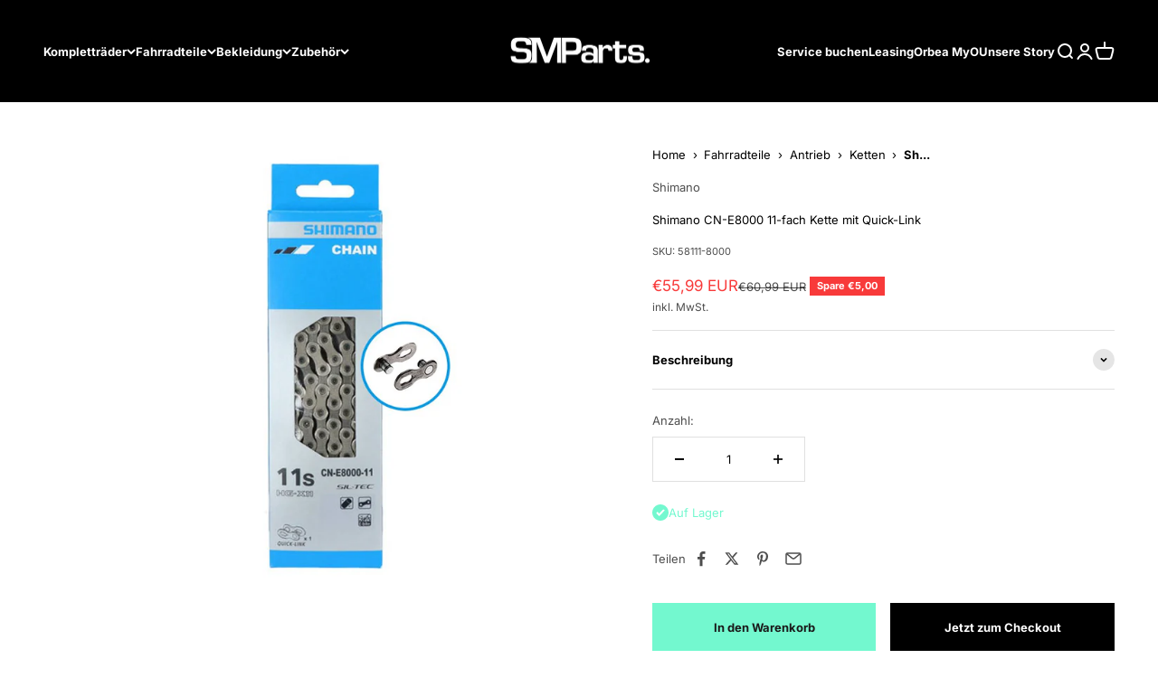

--- FILE ---
content_type: text/html; charset=utf-8
request_url: https://sm-parts.net/products/shimano-cn-hg-e8000-ebike-kette-11-fach-chain-ql
body_size: 38898
content:
<!doctype html>

<html class="no-js" lang="de" dir="ltr">
  <head>
    <meta name="google-site-verification" content="z_6gmkD9s-KeTr9VPe87O5EmUnGGDn0FpSn4SPEhx9U" />
    <meta charset="utf-8">
    <meta name="viewport" content="width=device-width, initial-scale=1.0, height=device-height, minimum-scale=1.0, maximum-scale=1.0">
    <meta name="theme-color" content="#000000">

    <title>Shimano CN-E8000 11-fach Kette mit Quick-Link</title><meta name="description" content="Shimano CN-E8000 E-Bike Kette mit SIL-TEC Oberflächenbeschichtung für Steps 1 x 11-fach E8000, E7000 und E6100 Antrieb System. Bessere Gesamtperformance: Shimano 11-fach CN-E8000 E-Bike Kette mit Quick-Link Spezielle E-Bike Kette mit SIL-TEC Oberflächenbeschichtung für weniger Antriebsgeräusche, eine erhöhte Lebensdauer der Kette und eine bessere Gesamtperformance. Samtweiches Fahren und genaues Schalten und extra verstärkt: Shimano CN-E8000 11-fach Kette mit Quick-Link Kettenschloss Spezielle asymmetrische HG-X11-Laschen und Shimanos neue SIL-TEC Oberflächenbeschichtung sorgen für weniger Antriebsgeräusche, eine erhöhte Lebensdauer der Kette und eine bessere Gesamtperformance.   Verschlussart Kettenschloss Quick-Link Die aktuellen 11-fach-Ketten lassen sich bequem ohne Werkzeug montieren Extra verstärkt für EBikes Reibungslose und zuverlässige Schaltperformance Laufrichtungsgebundene 11-fach-Kette Effizienter, leiser, wartungsärmer SIL-TEC Oberflächenbeschichtung E-BIKE 11-fach-kompatibel Verstärkte Kette für den E-BIKE-Einsatz Neu dimensionierte Laschen Produkteigenschaften Einsatzbereich: E-Bike Modell: CS-HG701-11 Gruppe: STEPS E8000, STEPS E6000 Schaltstufen hinten: 11-fach Typ: HG-X11 Richtungsabhängiges Design: Ja Chrombeschichteter Verbindungsstift: Ja Beschichtung der Außenlasche: SIL-TEC Beschichtung der Innenlasche: SIL-TEC Verschluss: Quick-Link SM-CN900-11 Glieder 116​ Kompatibilität: Dura Ace R9100 Dura Ace 9000 Ultegra 6800 105 5800 XTR M9000/9020 XT M8000/8020 SLX M7000-11 11-fach E-Bike (STEPS E6000/8000) Material:Stahl Farbe: Silber Gewicht ca. 257g (116)"><link rel="canonical" href="https://sm-parts.net/products/shimano-cn-hg-e8000-ebike-kette-11-fach-chain-ql"><link rel="shortcut icon" href="//sm-parts.net/cdn/shop/files/SMPA_SVG_37c842b8-5b23-40aa-84cb-bfeaef494aba.svg?v=1701095234&width=96">
      <link rel="apple-touch-icon" href="//sm-parts.net/cdn/shop/files/SMPA_SVG_37c842b8-5b23-40aa-84cb-bfeaef494aba.svg?v=1701095234&width=180"><link rel="preconnect" href="https://cdn.shopify.com">
    <link rel="preconnect" href="https://fonts.shopifycdn.com" crossorigin>
    <link rel="dns-prefetch" href="https://productreviews.shopifycdn.com"><link rel="preload" href="//sm-parts.net/cdn/fonts/inter/inter_n7.02711e6b374660cfc7915d1afc1c204e633421e4.woff2" as="font" type="font/woff2" crossorigin><link rel="preload" href="//sm-parts.net/cdn/fonts/inter/inter_n4.b2a3f24c19b4de56e8871f609e73ca7f6d2e2bb9.woff2" as="font" type="font/woff2" crossorigin><meta property="og:type" content="product">
  <meta property="og:title" content="Shimano CN-E8000 11-fach Kette mit Quick-Link">
  <meta property="product:price:amount" content="55,99">
  <meta property="product:price:currency" content="EUR"><meta property="og:image" content="http://sm-parts.net/cdn/shop/products/Shimano-E8000_95e008aa-a135-43c9-8b4b-6fb97d5704d9.jpg?v=1701985882&width=2048">
  <meta property="og:image:secure_url" content="https://sm-parts.net/cdn/shop/products/Shimano-E8000_95e008aa-a135-43c9-8b4b-6fb97d5704d9.jpg?v=1701985882&width=2048">
  <meta property="og:image:width" content="1100">
  <meta property="og:image:height" content="860"><meta property="og:description" content="Shimano CN-E8000 E-Bike Kette mit SIL-TEC Oberflächenbeschichtung für Steps 1 x 11-fach E8000, E7000 und E6100 Antrieb System. Bessere Gesamtperformance: Shimano 11-fach CN-E8000 E-Bike Kette mit Quick-Link Spezielle E-Bike Kette mit SIL-TEC Oberflächenbeschichtung für weniger Antriebsgeräusche, eine erhöhte Lebensdauer der Kette und eine bessere Gesamtperformance. Samtweiches Fahren und genaues Schalten und extra verstärkt: Shimano CN-E8000 11-fach Kette mit Quick-Link Kettenschloss Spezielle asymmetrische HG-X11-Laschen und Shimanos neue SIL-TEC Oberflächenbeschichtung sorgen für weniger Antriebsgeräusche, eine erhöhte Lebensdauer der Kette und eine bessere Gesamtperformance.   Verschlussart Kettenschloss Quick-Link Die aktuellen 11-fach-Ketten lassen sich bequem ohne Werkzeug montieren Extra verstärkt für EBikes Reibungslose und zuverlässige Schaltperformance Laufrichtungsgebundene 11-fach-Kette Effizienter, leiser, wartungsärmer SIL-TEC Oberflächenbeschichtung E-BIKE 11-fach-kompatibel Verstärkte Kette für den E-BIKE-Einsatz Neu dimensionierte Laschen Produkteigenschaften Einsatzbereich: E-Bike Modell: CS-HG701-11 Gruppe: STEPS E8000, STEPS E6000 Schaltstufen hinten: 11-fach Typ: HG-X11 Richtungsabhängiges Design: Ja Chrombeschichteter Verbindungsstift: Ja Beschichtung der Außenlasche: SIL-TEC Beschichtung der Innenlasche: SIL-TEC Verschluss: Quick-Link SM-CN900-11 Glieder 116​ Kompatibilität: Dura Ace R9100 Dura Ace 9000 Ultegra 6800 105 5800 XTR M9000/9020 XT M8000/8020 SLX M7000-11 11-fach E-Bike (STEPS E6000/8000) Material:Stahl Farbe: Silber Gewicht ca. 257g (116)"><meta property="og:url" content="https://sm-parts.net/products/shimano-cn-hg-e8000-ebike-kette-11-fach-chain-ql">
<meta property="og:site_name" content="SMParts"><meta name="twitter:card" content="summary"><meta name="twitter:title" content="Shimano CN-E8000 11-fach Kette mit Quick-Link">
  <meta name="twitter:description" content="Shimano CN-E8000 E-Bike Kette mit SIL-TEC Oberflächenbeschichtung für Steps 1 x 11-fach E8000, E7000 und E6100 Antrieb System. Bessere Gesamtperformance: Shimano 11-fach CN-E8000 E-Bike Kette mit Quick-LinkSpezielle E-Bike Kette mit SIL-TEC Oberflächenbeschichtung für weniger Antriebsgeräusche, eine erhöhte Lebensdauer der Kette und eine bessere Gesamtperformance.Samtweiches Fahren und genaues Schalten und extra verstärkt: Shimano CN-E8000 11-fach Kette mit Quick-Link KettenschlossSpezielle asymmetrische HG-X11-Laschen und Shimanos neue SIL-TEC Oberflächenbeschichtung sorgen für weniger Antriebsgeräusche, eine erhöhte Lebensdauer der Kette und eine bessere Gesamtperformance. Verschlussart Kettenschloss Quick-Link Die aktuellen 11-fach-Ketten lassen sich bequem ohne Werkzeug montieren Extra verstärkt für EBikes Reibungslose und zuverlässige Schaltperformance Laufrichtungsgebundene 11-fach-Kette Effizienter, leiser, wartungsärmer SIL-TEC Oberflächenbeschichtung E-BIKE 11-fach-kompatibel Verstärkte Kette für den E-BIKE-Einsatz Neu dimensionierte Laschen Produkteigenschaften Einsatzbereich: E-Bike Modell: CS-HG701-11 Gruppe: STEPS E8000, STEPS E6000 Schaltstufen hinten: 11-fach Typ: HG-X11 Richtungsabhängiges Design: Ja Chrombeschichteter Verbindungsstift: Ja Beschichtung der Außenlasche: SIL-TEC Beschichtung"><meta name="twitter:image" content="https://sm-parts.net/cdn/shop/products/Shimano-E8000_95e008aa-a135-43c9-8b4b-6fb97d5704d9.jpg?crop=center&height=1200&v=1701985882&width=1200">
  <meta name="twitter:image:alt" content="Shimano CN-HG-E8000 eBike Kette 11-fach Chain QL">
  <script type="application/ld+json">
  {
    "@context": "https://schema.org",
    "@type": "Product",
    "productID": 8728750948692,
    "offers": [{
          "@type": "Offer",
          "name": "Shimano CN-E8000 11-fach Kette mit Quick-Link",
          "availability":"https://schema.org/InStock",
          "price": 55.99,
          "priceCurrency": "EUR",
          "priceValidUntil": "2026-02-10","sku": "58111-8000","gtin": "4524667350446","url": "https://sm-parts.net/products/shimano-cn-hg-e8000-ebike-kette-11-fach-chain-ql?variant=47310710079828"
        }
],"brand": {
      "@type": "Brand",
      "name": "Shimano"
    },
    "name": "Shimano CN-E8000 11-fach Kette mit Quick-Link",
    "description": "Shimano CN-E8000 E-Bike Kette mit SIL-TEC Oberflächenbeschichtung für Steps 1 x 11-fach E8000, E7000 und E6100 Antrieb System.\nBessere Gesamtperformance: Shimano 11-fach CN-E8000 E-Bike Kette mit Quick-LinkSpezielle E-Bike Kette mit SIL-TEC Oberflächenbeschichtung für weniger Antriebsgeräusche, eine erhöhte Lebensdauer der Kette und eine bessere Gesamtperformance.Samtweiches Fahren und genaues Schalten und extra verstärkt: Shimano CN-E8000 11-fach Kette mit Quick-Link KettenschlossSpezielle asymmetrische HG-X11-Laschen und Shimanos neue SIL-TEC Oberflächenbeschichtung sorgen für weniger Antriebsgeräusche, eine erhöhte Lebensdauer der Kette und eine bessere Gesamtperformance.\n\nVerschlussart Kettenschloss Quick-Link Die aktuellen 11-fach-Ketten lassen sich bequem ohne Werkzeug montieren\nExtra verstärkt für EBikes\nReibungslose und zuverlässige Schaltperformance\nLaufrichtungsgebundene 11-fach-Kette\nEffizienter, leiser, wartungsärmer\nSIL-TEC Oberflächenbeschichtung\nE-BIKE 11-fach-kompatibel\nVerstärkte Kette für den E-BIKE-Einsatz\nNeu dimensionierte Laschen\nProdukteigenschaften\nEinsatzbereich: E-Bike\nModell: CS-HG701-11\nGruppe: STEPS E8000, STEPS E6000\nSchaltstufen hinten: 11-fach\nTyp: HG-X11\nRichtungsabhängiges Design: Ja\nChrombeschichteter Verbindungsstift: Ja\nBeschichtung der Außenlasche: SIL-TEC\nBeschichtung der Innenlasche: SIL-TEC\nVerschluss: Quick-Link SM-CN900-11\nGlieder 116​\n\nKompatibilität:\n\nDura Ace R9100\nDura Ace 9000\nUltegra 6800\n105 5800\nXTR M9000\/9020\nXT M8000\/8020\nSLX M7000-11\n11-fach E-Bike (STEPS E6000\/8000)\n\nMaterial:StahlFarbe: SilberGewicht ca. 257g (116)",
    "category": "",
    "url": "https://sm-parts.net/products/shimano-cn-hg-e8000-ebike-kette-11-fach-chain-ql",
    "sku": "58111-8000","gtin": "4524667350446","weight": {
        "@type": "QuantitativeValue",
        "unitCode": "kg",
        "value": 0.0
      },"image": {
      "@type": "ImageObject",
      "url": "https://sm-parts.net/cdn/shop/products/Shimano-E8000_95e008aa-a135-43c9-8b4b-6fb97d5704d9.jpg?v=1701985882&width=1024",
      "image": "https://sm-parts.net/cdn/shop/products/Shimano-E8000_95e008aa-a135-43c9-8b4b-6fb97d5704d9.jpg?v=1701985882&width=1024",
      "name": "Shimano CN-HG-E8000 eBike Kette 11-fach Chain QL",
      "width": "1024",
      "height": "1024"
    }
  }
  </script>



  <script type="application/ld+json">
  {
    "@context": "https://schema.org",
    "@type": "BreadcrumbList",
  "itemListElement": [{
      "@type": "ListItem",
      "position": 1,
      "name": "Home",
      "item": "https://sm-parts.net"
    },{
          "@type": "ListItem",
          "position": 2,
          "name": "Shimano CN-E8000 11-fach Kette mit Quick-Link",
          "item": "https://sm-parts.net/products/shimano-cn-hg-e8000-ebike-kette-11-fach-chain-ql"
        }]
  }
  </script>

<style>/* Typography (heading) */
  @font-face {
  font-family: Inter;
  font-weight: 700;
  font-style: normal;
  font-display: fallback;
  src: url("//sm-parts.net/cdn/fonts/inter/inter_n7.02711e6b374660cfc7915d1afc1c204e633421e4.woff2") format("woff2"),
       url("//sm-parts.net/cdn/fonts/inter/inter_n7.6dab87426f6b8813070abd79972ceaf2f8d3b012.woff") format("woff");
}

@font-face {
  font-family: Inter;
  font-weight: 700;
  font-style: italic;
  font-display: fallback;
  src: url("//sm-parts.net/cdn/fonts/inter/inter_i7.b377bcd4cc0f160622a22d638ae7e2cd9b86ea4c.woff2") format("woff2"),
       url("//sm-parts.net/cdn/fonts/inter/inter_i7.7c69a6a34e3bb44fcf6f975857e13b9a9b25beb4.woff") format("woff");
}

/* Typography (body) */
  @font-face {
  font-family: Inter;
  font-weight: 400;
  font-style: normal;
  font-display: fallback;
  src: url("//sm-parts.net/cdn/fonts/inter/inter_n4.b2a3f24c19b4de56e8871f609e73ca7f6d2e2bb9.woff2") format("woff2"),
       url("//sm-parts.net/cdn/fonts/inter/inter_n4.af8052d517e0c9ffac7b814872cecc27ae1fa132.woff") format("woff");
}

@font-face {
  font-family: Inter;
  font-weight: 400;
  font-style: italic;
  font-display: fallback;
  src: url("//sm-parts.net/cdn/fonts/inter/inter_i4.feae1981dda792ab80d117249d9c7e0f1017e5b3.woff2") format("woff2"),
       url("//sm-parts.net/cdn/fonts/inter/inter_i4.62773b7113d5e5f02c71486623cf828884c85c6e.woff") format("woff");
}

@font-face {
  font-family: Inter;
  font-weight: 700;
  font-style: normal;
  font-display: fallback;
  src: url("//sm-parts.net/cdn/fonts/inter/inter_n7.02711e6b374660cfc7915d1afc1c204e633421e4.woff2") format("woff2"),
       url("//sm-parts.net/cdn/fonts/inter/inter_n7.6dab87426f6b8813070abd79972ceaf2f8d3b012.woff") format("woff");
}

@font-face {
  font-family: Inter;
  font-weight: 700;
  font-style: italic;
  font-display: fallback;
  src: url("//sm-parts.net/cdn/fonts/inter/inter_i7.b377bcd4cc0f160622a22d638ae7e2cd9b86ea4c.woff2") format("woff2"),
       url("//sm-parts.net/cdn/fonts/inter/inter_i7.7c69a6a34e3bb44fcf6f975857e13b9a9b25beb4.woff") format("woff");
}

:root {
    /**
     * ---------------------------------------------------------------------
     * SPACING VARIABLES
     *
     * We are using a spacing inspired from frameworks like Tailwind CSS.
     * ---------------------------------------------------------------------
     */
    --spacing-0-5: 0.125rem; /* 2px */
    --spacing-1: 0.25rem; /* 4px */
    --spacing-1-5: 0.375rem; /* 6px */
    --spacing-2: 0.5rem; /* 8px */
    --spacing-2-5: 0.625rem; /* 10px */
    --spacing-3: 0.75rem; /* 12px */
    --spacing-3-5: 0.875rem; /* 14px */
    --spacing-4: 1rem; /* 16px */
    --spacing-4-5: 1.125rem; /* 18px */
    --spacing-5: 1.25rem; /* 20px */
    --spacing-5-5: 1.375rem; /* 22px */
    --spacing-6: 1.5rem; /* 24px */
    --spacing-6-5: 1.625rem; /* 26px */
    --spacing-7: 1.75rem; /* 28px */
    --spacing-7-5: 1.875rem; /* 30px */
    --spacing-8: 2rem; /* 32px */
    --spacing-8-5: 2.125rem; /* 34px */
    --spacing-9: 2.25rem; /* 36px */
    --spacing-9-5: 2.375rem; /* 38px */
    --spacing-10: 2.5rem; /* 40px */
    --spacing-11: 2.75rem; /* 44px */
    --spacing-12: 3rem; /* 48px */
    --spacing-14: 3.5rem; /* 56px */
    --spacing-16: 4rem; /* 64px */
    --spacing-18: 4.5rem; /* 72px */
    --spacing-20: 5rem; /* 80px */
    --spacing-24: 6rem; /* 96px */
    --spacing-28: 7rem; /* 112px */
    --spacing-32: 8rem; /* 128px */
    --spacing-36: 9rem; /* 144px */
    --spacing-40: 10rem; /* 160px */
    --spacing-44: 11rem; /* 176px */
    --spacing-48: 12rem; /* 192px */
    --spacing-52: 13rem; /* 208px */
    --spacing-56: 14rem; /* 224px */
    --spacing-60: 15rem; /* 240px */
    --spacing-64: 16rem; /* 256px */
    --spacing-72: 18rem; /* 288px */
    --spacing-80: 20rem; /* 320px */
    --spacing-96: 24rem; /* 384px */

    /* Container */
    --container-max-width: 1600px;
    --container-narrow-max-width: 1350px;
    --container-gutter: var(--spacing-5);
    --section-outer-spacing-block: var(--spacing-12);
    --section-inner-max-spacing-block: var(--spacing-10);
    --section-inner-spacing-inline: var(--container-gutter);
    --section-stack-spacing-block: var(--spacing-8);

    /* Grid gutter */
    --grid-gutter: var(--spacing-5);

    /* Product list settings */
    --product-list-row-gap: var(--spacing-8);
    --product-list-column-gap: var(--grid-gutter);

    /* Form settings */
    --input-gap: var(--spacing-2);
    --input-height: 2.625rem;
    --input-padding-inline: var(--spacing-4);

    /* Other sizes */
    --sticky-area-height: calc(var(--sticky-announcement-bar-enabled, 0) * var(--announcement-bar-height, 0px) + var(--sticky-header-enabled, 0) * var(--header-height, 0px));

    /* RTL support */
    --transform-logical-flip: 1;
    --transform-origin-start: left;
    --transform-origin-end: right;

    /**
     * ---------------------------------------------------------------------
     * TYPOGRAPHY
     * ---------------------------------------------------------------------
     */

    /* Font properties */
    --heading-font-family: Inter, sans-serif;
    --heading-font-weight: 700;
    --heading-font-style: normal;
    --heading-text-transform: normal;
    --heading-letter-spacing: -0.02em;
    --text-font-family: Inter, sans-serif;
    --text-font-weight: 400;
    --text-font-style: normal;
    --text-letter-spacing: 0.0em;

    /* Font sizes */
    --text-h0: 2.5rem;
    --text-h1: 1.75rem;
    --text-h2: 1.5rem;
    --text-h3: 1.375rem;
    --text-h4: 1.125rem;
    --text-h5: 1.125rem;
    --text-h6: 1rem;
    --text-xs: 0.625rem;
    --text-sm: 0.6875rem;
    --text-base: 0.75rem;
    --text-lg: 1.0rem;

    /**
     * ---------------------------------------------------------------------
     * COLORS
     * ---------------------------------------------------------------------
     */

    /* Color settings */--accent: 0 0 0;
    --text-primary: 0 0 0;
    --background-primary: 255 255 255;
    --dialog-background: 255 255 255;
    --border-color: var(--text-color, var(--text-primary)) / 0.12;

    /* Button colors */
    --button-background-primary: 0 0 0;
    --button-text-primary: 255 255 255;
    --button-background-secondary: 115 248 207;
    --button-text-secondary: 26 26 26;

    /* Status colors */
    --success-background: 238 254 249;
    --success-text: 115 248 207;
    --warning-background: 255 246 233;
    --warning-text: 255 183 74;
    --error-background: 254 231 231;
    --error-text: 248 58 58;

    /* Product colors */
    --on-sale-text: 248 58 58;
    --on-sale-badge-background: 248 58 58;
    --on-sale-badge-text: 255 255 255;
    --sold-out-badge-background: 0 0 0;
    --sold-out-badge-text: 255 255 255;
    --primary-badge-background: 128 60 238;
    --primary-badge-text: 255 255 255;
    --star-color: 115 248 207;
    --product-card-background: 255 255 255;
    --product-card-text: 26 26 26;

    /* Header colors */
    --header-background: 0 0 0;
    --header-text: 255 255 255;

    /* Footer colors */
    --footer-background: 0 0 0;
    --footer-text: 255 255 255;

    /* Rounded variables (used for border radius) */
    --rounded-xs: 0.0rem;
    --rounded-sm: 0.0rem;
    --rounded: 0.0rem;
    --rounded-lg: 0.0rem;
    --rounded-full: 9999px;

    --rounded-button: 0.0rem;
    --rounded-input: 0.0rem;

    /* Box shadow */
    --shadow-sm: 0 2px 8px rgb(var(--text-primary) / 0.1);
    --shadow: 0 5px 15px rgb(var(--text-primary) / 0.1);
    --shadow-md: 0 5px 30px rgb(var(--text-primary) / 0.1);
    --shadow-block: 0px 18px 50px rgb(var(--text-primary) / 0.1);

    /**
     * ---------------------------------------------------------------------
     * OTHER
     * ---------------------------------------------------------------------
     */

    --cursor-close-svg-url: url(//sm-parts.net/cdn/shop/t/3/assets/cursor-close.svg?v=147174565022153725511692264446);
    --cursor-zoom-in-svg-url: url(//sm-parts.net/cdn/shop/t/3/assets/cursor-zoom-in.svg?v=154953035094101115921692264446);
    --cursor-zoom-out-svg-url: url(//sm-parts.net/cdn/shop/t/3/assets/cursor-zoom-out.svg?v=16155520337305705181692264447);
    --checkmark-svg-url: url(//sm-parts.net/cdn/shop/t/3/assets/checkmark.svg?v=77552481021870063511692264446);
  }

  [dir="rtl"]:root {
    /* RTL support */
    --transform-logical-flip: -1;
    --transform-origin-start: right;
    --transform-origin-end: left;
  }

  @media screen and (min-width: 700px) {
    :root {
      /* Typography (font size) */
      --text-h0: 3.25rem;
      --text-h1: 2.25rem;
      --text-h2: 1.75rem;
      --text-h3: 1.625rem;
      --text-h4: 1.25rem;
      --text-h5: 1.25rem;
      --text-h6: 1.125rem;

      --text-xs: 0.6875rem;
      --text-sm: 0.75rem;
      --text-base: 0.8125rem;
      --text-lg: 1.0625rem;

      /* Spacing */
      --container-gutter: 2rem;
      --section-outer-spacing-block: var(--spacing-16);
      --section-inner-max-spacing-block: var(--spacing-12);
      --section-inner-spacing-inline: var(--spacing-12);
      --section-stack-spacing-block: var(--spacing-12);

      /* Grid gutter */
      --grid-gutter: var(--spacing-6);

      /* Product list settings */
      --product-list-row-gap: var(--spacing-12);

      /* Form settings */
      --input-gap: 1rem;
      --input-height: 3.125rem;
      --input-padding-inline: var(--spacing-5);
    }
  }

  @media screen and (min-width: 1000px) {
    :root {
      /* Spacing settings */
      --container-gutter: var(--spacing-12);
      --section-outer-spacing-block: var(--spacing-18);
      --section-inner-max-spacing-block: var(--spacing-16);
      --section-inner-spacing-inline: var(--spacing-16);
      --section-stack-spacing-block: var(--spacing-12);
    }
  }

  @media screen and (min-width: 1150px) {
    :root {
      /* Spacing settings */
      --container-gutter: var(--spacing-12);
      --section-outer-spacing-block: var(--spacing-20);
      --section-inner-max-spacing-block: var(--spacing-16);
      --section-inner-spacing-inline: var(--spacing-16);
      --section-stack-spacing-block: var(--spacing-12);
    }
  }

  @media screen and (min-width: 1400px) {
    :root {
      /* Typography (font size) */
      --text-h0: 4rem;
      --text-h1: 3rem;
      --text-h2: 2.5rem;
      --text-h3: 1.75rem;
      --text-h4: 1.5rem;
      --text-h5: 1.25rem;
      --text-h6: 1.25rem;

      --section-outer-spacing-block: var(--spacing-24);
      --section-inner-max-spacing-block: var(--spacing-18);
      --section-inner-spacing-inline: var(--spacing-18);
    }
  }

  @media screen and (min-width: 1600px) {
    :root {
      --section-outer-spacing-block: var(--spacing-24);
      --section-inner-max-spacing-block: var(--spacing-20);
      --section-inner-spacing-inline: var(--spacing-20);
    }
  }

  /**
   * ---------------------------------------------------------------------
   * LIQUID DEPENDANT CSS
   *
   * Our main CSS is Liquid free, but some very specific features depend on
   * theme settings, so we have them here
   * ---------------------------------------------------------------------
   */@media screen and (pointer: fine) {
        .button:not([disabled]):hover, .btn:not([disabled]):hover, .shopify-payment-button__button--unbranded:not([disabled]):hover {
          --button-background-opacity: 0.85;
        }

        .button--subdued:not([disabled]):hover {
          --button-background: var(--text-color) / .05 !important;
        }
      }</style><script>
  document.documentElement.classList.replace('no-js', 'js');

  // This allows to expose several variables to the global scope, to be used in scripts
  window.themeVariables = {
    settings: {
      showPageTransition: true,
      headingApparition: "split_fade",
      pageType: "product",
      moneyFormat: "€{{amount_with_comma_separator}}",
      moneyWithCurrencyFormat: "€{{amount_with_comma_separator}} EUR",
      currencyCodeEnabled: true,
      cartType: "popover",
      showDiscount: true,
      discountMode: "saving"
    },

    strings: {
      accessibilityClose: "Schließen",
      accessibilityNext: "Vor",
      accessibilityPrevious: "Zurück",
      addToCartButton: "In den Warenkorb",
      soldOutButton: "Ausverkauft",
      preOrderButton: "Vorbestellen",
      unavailableButton: "Nicht verfügbar",
      closeGallery: "Galerie schließen",
      zoomGallery: "Bild vergrößern",
      errorGallery: "Bild kann nicht geladen werden",
      soldOutBadge: "Ausverkauft",
      discountBadge: "Spare @@",
      sku: "SKU:",
      searchNoResults: "Keine Treffer",
      addOrderNote: "Bestellhinweis hinzufügen",
      editOrderNote: "Bestellhinweis bearbeiten",
      shippingEstimatorNoResults: "Tut uns leid, aber wir verschicken leider nicht an deine Adresse.",
      shippingEstimatorOneResult: "Für deine Adresse gibt es einen Versandtarif:",
      shippingEstimatorMultipleResults: "Für deine Adresse gibt es mehrere Versandtarife:",
      shippingEstimatorError: "Beim Berechnen der Versandkosten ist ein Fehler aufgetreten:"
    },

    breakpoints: {
      'sm': 'screen and (min-width: 700px)',
      'md': 'screen and (min-width: 1000px)',
      'lg': 'screen and (min-width: 1150px)',
      'xl': 'screen and (min-width: 1400px)',

      'sm-max': 'screen and (max-width: 699px)',
      'md-max': 'screen and (max-width: 999px)',
      'lg-max': 'screen and (max-width: 1149px)',
      'xl-max': 'screen and (max-width: 1399px)'
    }
  };window.addEventListener('DOMContentLoaded', () => {
      const isReloaded = (window.performance.navigation && window.performance.navigation.type === 1) || window.performance.getEntriesByType('navigation').map((nav) => nav.type).includes('reload');

      if ('animate' in document.documentElement && window.matchMedia('(prefers-reduced-motion: no-preference)').matches && document.referrer.includes(location.host) && !isReloaded) {
        document.body.animate({opacity: [0, 1]}, {duration: 115, fill: 'forwards'});
      }
    });

    window.addEventListener('pageshow', (event) => {
      document.body.classList.remove('page-transition');

      if (event.persisted) {
        document.body.animate({opacity: [0, 1]}, {duration: 0, fill: 'forwards'});
      }
    });// For detecting native share
  document.documentElement.classList.add(`native-share--${navigator.share ? 'enabled' : 'disabled'}`);// We save the product ID in local storage to be eventually used for recently viewed section
    try {
      const recentlyViewedProducts = new Set(JSON.parse(localStorage.getItem('theme:recently-viewed-products') || '[]'));

      recentlyViewedProducts.delete(8728750948692); // Delete first to re-move the product
      recentlyViewedProducts.add(8728750948692);

      localStorage.setItem('theme:recently-viewed-products', JSON.stringify(Array.from(recentlyViewedProducts.values()).reverse()));
    } catch (e) {
      // Safari in private mode does not allow setting item, we silently fail
    }</script><script type="module" src="//sm-parts.net/cdn/shop/t/3/assets/vendor.min.js?v=20880576495916334881692264430"></script>
    <script type="module" src="//sm-parts.net/cdn/shop/t/3/assets/theme.js?v=10728869451239117601704840996"></script>
    <script type="module" src="//sm-parts.net/cdn/shop/t/3/assets/sections.js?v=22797552564356135431704893439"></script>

    <script>window.performance && window.performance.mark && window.performance.mark('shopify.content_for_header.start');</script><meta name="facebook-domain-verification" content="c5q8kouo5k806j8s56c27l2pncyv5p">
<meta name="google-site-verification" content="pzOQAF5mzsU72JVcu-FBNo5X38sdRcnjJDnnGNjFb-E">
<meta id="shopify-digital-wallet" name="shopify-digital-wallet" content="/76791480660/digital_wallets/dialog">
<meta name="shopify-checkout-api-token" content="4ebc69f4cc46cdf281e77cbbf1fddad6">
<meta id="in-context-paypal-metadata" data-shop-id="76791480660" data-venmo-supported="false" data-environment="production" data-locale="de_DE" data-paypal-v4="true" data-currency="EUR">
<link rel="alternate" hreflang="x-default" href="https://sm-parts.net/products/shimano-cn-hg-e8000-ebike-kette-11-fach-chain-ql">
<link rel="alternate" hreflang="de" href="https://sm-parts.net/products/shimano-cn-hg-e8000-ebike-kette-11-fach-chain-ql">
<link rel="alternate" hreflang="en" href="https://sm-parts.net/en/products/shimano-cn-hg-e8000-ebike-kette-11-fach-chain-ql">
<link rel="alternate" type="application/json+oembed" href="https://sm-parts.net/products/shimano-cn-hg-e8000-ebike-kette-11-fach-chain-ql.oembed">
<script async="async" src="/checkouts/internal/preloads.js?locale=de-DE"></script>
<script id="apple-pay-shop-capabilities" type="application/json">{"shopId":76791480660,"countryCode":"DE","currencyCode":"EUR","merchantCapabilities":["supports3DS"],"merchantId":"gid:\/\/shopify\/Shop\/76791480660","merchantName":"SMParts","requiredBillingContactFields":["postalAddress","email","phone"],"requiredShippingContactFields":["postalAddress","email","phone"],"shippingType":"shipping","supportedNetworks":["visa","maestro","masterCard"],"total":{"type":"pending","label":"SMParts","amount":"1.00"},"shopifyPaymentsEnabled":true,"supportsSubscriptions":true}</script>
<script id="shopify-features" type="application/json">{"accessToken":"4ebc69f4cc46cdf281e77cbbf1fddad6","betas":["rich-media-storefront-analytics"],"domain":"sm-parts.net","predictiveSearch":true,"shopId":76791480660,"locale":"de"}</script>
<script>var Shopify = Shopify || {};
Shopify.shop = "d592d9.myshopify.com";
Shopify.locale = "de";
Shopify.currency = {"active":"EUR","rate":"1.0"};
Shopify.country = "DE";
Shopify.theme = {"name":"sm-parts Theme","id":152235934036,"schema_name":"Impact","schema_version":"4.3.4","theme_store_id":1190,"role":"main"};
Shopify.theme.handle = "null";
Shopify.theme.style = {"id":null,"handle":null};
Shopify.cdnHost = "sm-parts.net/cdn";
Shopify.routes = Shopify.routes || {};
Shopify.routes.root = "/";</script>
<script type="module">!function(o){(o.Shopify=o.Shopify||{}).modules=!0}(window);</script>
<script>!function(o){function n(){var o=[];function n(){o.push(Array.prototype.slice.apply(arguments))}return n.q=o,n}var t=o.Shopify=o.Shopify||{};t.loadFeatures=n(),t.autoloadFeatures=n()}(window);</script>
<script id="shop-js-analytics" type="application/json">{"pageType":"product"}</script>
<script defer="defer" async type="module" src="//sm-parts.net/cdn/shopifycloud/shop-js/modules/v2/client.init-shop-cart-sync_BH0MO3MH.de.esm.js"></script>
<script defer="defer" async type="module" src="//sm-parts.net/cdn/shopifycloud/shop-js/modules/v2/chunk.common_BErAfWaM.esm.js"></script>
<script defer="defer" async type="module" src="//sm-parts.net/cdn/shopifycloud/shop-js/modules/v2/chunk.modal_DqzNaksh.esm.js"></script>
<script type="module">
  await import("//sm-parts.net/cdn/shopifycloud/shop-js/modules/v2/client.init-shop-cart-sync_BH0MO3MH.de.esm.js");
await import("//sm-parts.net/cdn/shopifycloud/shop-js/modules/v2/chunk.common_BErAfWaM.esm.js");
await import("//sm-parts.net/cdn/shopifycloud/shop-js/modules/v2/chunk.modal_DqzNaksh.esm.js");

  window.Shopify.SignInWithShop?.initShopCartSync?.({"fedCMEnabled":true,"windoidEnabled":true});

</script>
<script>(function() {
  var isLoaded = false;
  function asyncLoad() {
    if (isLoaded) return;
    isLoaded = true;
    var urls = ["https:\/\/cdn.autoketing.org\/sdk-cdn\/discount-master\/dist\/product-discount-embed.js?t=1731687946085584089\u0026shop=d592d9.myshopify.com"];
    for (var i = 0; i < urls.length; i++) {
      var s = document.createElement('script');
      s.type = 'text/javascript';
      s.async = true;
      s.src = urls[i];
      var x = document.getElementsByTagName('script')[0];
      x.parentNode.insertBefore(s, x);
    }
  };
  if(window.attachEvent) {
    window.attachEvent('onload', asyncLoad);
  } else {
    window.addEventListener('load', asyncLoad, false);
  }
})();</script>
<script id="__st">var __st={"a":76791480660,"offset":3600,"reqid":"90fceaee-4c7a-47df-96e7-649261be5800-1769830298","pageurl":"sm-parts.net\/products\/shimano-cn-hg-e8000-ebike-kette-11-fach-chain-ql","u":"a073df81c1ab","p":"product","rtyp":"product","rid":8728750948692};</script>
<script>window.ShopifyPaypalV4VisibilityTracking = true;</script>
<script id="captcha-bootstrap">!function(){'use strict';const t='contact',e='account',n='new_comment',o=[[t,t],['blogs',n],['comments',n],[t,'customer']],c=[[e,'customer_login'],[e,'guest_login'],[e,'recover_customer_password'],[e,'create_customer']],r=t=>t.map((([t,e])=>`form[action*='/${t}']:not([data-nocaptcha='true']) input[name='form_type'][value='${e}']`)).join(','),a=t=>()=>t?[...document.querySelectorAll(t)].map((t=>t.form)):[];function s(){const t=[...o],e=r(t);return a(e)}const i='password',u='form_key',d=['recaptcha-v3-token','g-recaptcha-response','h-captcha-response',i],f=()=>{try{return window.sessionStorage}catch{return}},m='__shopify_v',_=t=>t.elements[u];function p(t,e,n=!1){try{const o=window.sessionStorage,c=JSON.parse(o.getItem(e)),{data:r}=function(t){const{data:e,action:n}=t;return t[m]||n?{data:e,action:n}:{data:t,action:n}}(c);for(const[e,n]of Object.entries(r))t.elements[e]&&(t.elements[e].value=n);n&&o.removeItem(e)}catch(o){console.error('form repopulation failed',{error:o})}}const l='form_type',E='cptcha';function T(t){t.dataset[E]=!0}const w=window,h=w.document,L='Shopify',v='ce_forms',y='captcha';let A=!1;((t,e)=>{const n=(g='f06e6c50-85a8-45c8-87d0-21a2b65856fe',I='https://cdn.shopify.com/shopifycloud/storefront-forms-hcaptcha/ce_storefront_forms_captcha_hcaptcha.v1.5.2.iife.js',D={infoText:'Durch hCaptcha geschützt',privacyText:'Datenschutz',termsText:'Allgemeine Geschäftsbedingungen'},(t,e,n)=>{const o=w[L][v],c=o.bindForm;if(c)return c(t,g,e,D).then(n);var r;o.q.push([[t,g,e,D],n]),r=I,A||(h.body.append(Object.assign(h.createElement('script'),{id:'captcha-provider',async:!0,src:r})),A=!0)});var g,I,D;w[L]=w[L]||{},w[L][v]=w[L][v]||{},w[L][v].q=[],w[L][y]=w[L][y]||{},w[L][y].protect=function(t,e){n(t,void 0,e),T(t)},Object.freeze(w[L][y]),function(t,e,n,w,h,L){const[v,y,A,g]=function(t,e,n){const i=e?o:[],u=t?c:[],d=[...i,...u],f=r(d),m=r(i),_=r(d.filter((([t,e])=>n.includes(e))));return[a(f),a(m),a(_),s()]}(w,h,L),I=t=>{const e=t.target;return e instanceof HTMLFormElement?e:e&&e.form},D=t=>v().includes(t);t.addEventListener('submit',(t=>{const e=I(t);if(!e)return;const n=D(e)&&!e.dataset.hcaptchaBound&&!e.dataset.recaptchaBound,o=_(e),c=g().includes(e)&&(!o||!o.value);(n||c)&&t.preventDefault(),c&&!n&&(function(t){try{if(!f())return;!function(t){const e=f();if(!e)return;const n=_(t);if(!n)return;const o=n.value;o&&e.removeItem(o)}(t);const e=Array.from(Array(32),(()=>Math.random().toString(36)[2])).join('');!function(t,e){_(t)||t.append(Object.assign(document.createElement('input'),{type:'hidden',name:u})),t.elements[u].value=e}(t,e),function(t,e){const n=f();if(!n)return;const o=[...t.querySelectorAll(`input[type='${i}']`)].map((({name:t})=>t)),c=[...d,...o],r={};for(const[a,s]of new FormData(t).entries())c.includes(a)||(r[a]=s);n.setItem(e,JSON.stringify({[m]:1,action:t.action,data:r}))}(t,e)}catch(e){console.error('failed to persist form',e)}}(e),e.submit())}));const S=(t,e)=>{t&&!t.dataset[E]&&(n(t,e.some((e=>e===t))),T(t))};for(const o of['focusin','change'])t.addEventListener(o,(t=>{const e=I(t);D(e)&&S(e,y())}));const B=e.get('form_key'),M=e.get(l),P=B&&M;t.addEventListener('DOMContentLoaded',(()=>{const t=y();if(P)for(const e of t)e.elements[l].value===M&&p(e,B);[...new Set([...A(),...v().filter((t=>'true'===t.dataset.shopifyCaptcha))])].forEach((e=>S(e,t)))}))}(h,new URLSearchParams(w.location.search),n,t,e,['guest_login'])})(!0,!0)}();</script>
<script integrity="sha256-4kQ18oKyAcykRKYeNunJcIwy7WH5gtpwJnB7kiuLZ1E=" data-source-attribution="shopify.loadfeatures" defer="defer" src="//sm-parts.net/cdn/shopifycloud/storefront/assets/storefront/load_feature-a0a9edcb.js" crossorigin="anonymous"></script>
<script data-source-attribution="shopify.dynamic_checkout.dynamic.init">var Shopify=Shopify||{};Shopify.PaymentButton=Shopify.PaymentButton||{isStorefrontPortableWallets:!0,init:function(){window.Shopify.PaymentButton.init=function(){};var t=document.createElement("script");t.src="https://sm-parts.net/cdn/shopifycloud/portable-wallets/latest/portable-wallets.de.js",t.type="module",document.head.appendChild(t)}};
</script>
<script data-source-attribution="shopify.dynamic_checkout.buyer_consent">
  function portableWalletsHideBuyerConsent(e){var t=document.getElementById("shopify-buyer-consent"),n=document.getElementById("shopify-subscription-policy-button");t&&n&&(t.classList.add("hidden"),t.setAttribute("aria-hidden","true"),n.removeEventListener("click",e))}function portableWalletsShowBuyerConsent(e){var t=document.getElementById("shopify-buyer-consent"),n=document.getElementById("shopify-subscription-policy-button");t&&n&&(t.classList.remove("hidden"),t.removeAttribute("aria-hidden"),n.addEventListener("click",e))}window.Shopify?.PaymentButton&&(window.Shopify.PaymentButton.hideBuyerConsent=portableWalletsHideBuyerConsent,window.Shopify.PaymentButton.showBuyerConsent=portableWalletsShowBuyerConsent);
</script>
<script>
  function portableWalletsCleanup(e){e&&e.src&&console.error("Failed to load portable wallets script "+e.src);var t=document.querySelectorAll("shopify-accelerated-checkout .shopify-payment-button__skeleton, shopify-accelerated-checkout-cart .wallet-cart-button__skeleton"),e=document.getElementById("shopify-buyer-consent");for(let e=0;e<t.length;e++)t[e].remove();e&&e.remove()}function portableWalletsNotLoadedAsModule(e){e instanceof ErrorEvent&&"string"==typeof e.message&&e.message.includes("import.meta")&&"string"==typeof e.filename&&e.filename.includes("portable-wallets")&&(window.removeEventListener("error",portableWalletsNotLoadedAsModule),window.Shopify.PaymentButton.failedToLoad=e,"loading"===document.readyState?document.addEventListener("DOMContentLoaded",window.Shopify.PaymentButton.init):window.Shopify.PaymentButton.init())}window.addEventListener("error",portableWalletsNotLoadedAsModule);
</script>

<script type="module" src="https://sm-parts.net/cdn/shopifycloud/portable-wallets/latest/portable-wallets.de.js" onError="portableWalletsCleanup(this)" crossorigin="anonymous"></script>
<script nomodule>
  document.addEventListener("DOMContentLoaded", portableWalletsCleanup);
</script>

<script id='scb4127' type='text/javascript' async='' src='https://sm-parts.net/cdn/shopifycloud/privacy-banner/storefront-banner.js'></script><link id="shopify-accelerated-checkout-styles" rel="stylesheet" media="screen" href="https://sm-parts.net/cdn/shopifycloud/portable-wallets/latest/accelerated-checkout-backwards-compat.css" crossorigin="anonymous">
<style id="shopify-accelerated-checkout-cart">
        #shopify-buyer-consent {
  margin-top: 1em;
  display: inline-block;
  width: 100%;
}

#shopify-buyer-consent.hidden {
  display: none;
}

#shopify-subscription-policy-button {
  background: none;
  border: none;
  padding: 0;
  text-decoration: underline;
  font-size: inherit;
  cursor: pointer;
}

#shopify-subscription-policy-button::before {
  box-shadow: none;
}

      </style>

<script>window.performance && window.performance.mark && window.performance.mark('shopify.content_for_header.end');</script>
<link href="//sm-parts.net/cdn/shop/t/3/assets/theme.css?v=167268175269172703201700829636" rel="stylesheet" type="text/css" media="all" /><!-- BEGIN app block: shopify://apps/ta-banner-pop-up/blocks/bss-banner-popup/2db47c8b-7637-4260-aa84-586b08e92aea --><script id='bss-banner-config-data'>
	if(typeof BSS_BP == "undefined") {
	  window.BSS_BP = {
	  	app_id: "",
			shop_id: "22538",
			is_watermark: "true",
			customer: null,
			shopDomain: "d592d9.myshopify.com",
			storefrontAccessToken: "981e8bf88910168ac44a261930864b51",
			popup: {
				configs: [],
			},
			banner: {
				configs: []
			},
			window_popup: {
				configs: []
			},
			popupSettings: {
				delay_time: 2,
				gap_time: 3,
			},
			page_type: "product",
			productPageId: "8728750948692",
			collectionPageId: "",
			noImageAvailableImgUrl: "https://cdn.shopify.com/extensions/019c03b1-e591-7b72-9fab-84f0419502fb/banner-popup-tae-334/assets/no-image-available.png",
			currentLocale: {
				name: "Deutsch",
				primary: true,
				iso_code: "de",
			},
			country: {
				name: "Deutschland",
				iso_code: "DE",
				currencySymbol: "€",
				market_id: "58637582676",
			},
			is_locked: false,
			partner_development: false,
			excluded_ips: '[]',
		}
		Object.defineProperty(BSS_BP, 'plan_code', {
			enumerable: false,
			configurable: false,
			writable: false,
			value: "new_free",
		});
		Object.defineProperty(BSS_BP, 'is_exceed_quota', {
			enumerable: false,
			configurable: false,
			writable: false,
			value: "false",
		});
		Object.defineProperty(BSS_BP, 'is_legacy', {
			enumerable: false,
			configurable: false,
			writable: false,
			value: "false",
		});
	}
</script>


	<link fetchpriority="high" rel="preload" as="script" href=https://cdn.shopify.com/extensions/019c03b1-e591-7b72-9fab-84f0419502fb/banner-popup-tae-334/assets/bss.bp.shared.js />
	<!-- BEGIN app snippet: window-popup-config --><script>
  BSS_BP.window_popup.configs = [].concat();

  
  BSS_BP.window_popup.dictionary = {};
  </script><!-- END app snippet -->
	<!-- BEGIN app snippet: banner-config --><script>

  BSS_BP.banner.configs = [].concat();

  
  BSS_BP.banner.dictionary = {};
  </script><!-- END app snippet -->
	<!-- BEGIN app snippet: sale-popup-config --><script>
  
    BSS_BP.popupSettings = {"delay_time":2,"gap_time":3};
  

  

  BSS_BP.popup.configs = [].concat();
  
  BSS_BP.popup.dictionary = {};
  </script><!-- END app snippet -->


<!-- BEGIN app snippet: support-code -->
<!-- END app snippet -->


	<script
		id='init_script'
		defer
		src='https://cdn.shopify.com/extensions/019c03b1-e591-7b72-9fab-84f0419502fb/banner-popup-tae-334/assets/bss.bp.index.js'
	></script>



<!-- END app block --><link href="https://monorail-edge.shopifysvc.com" rel="dns-prefetch">
<script>(function(){if ("sendBeacon" in navigator && "performance" in window) {try {var session_token_from_headers = performance.getEntriesByType('navigation')[0].serverTiming.find(x => x.name == '_s').description;} catch {var session_token_from_headers = undefined;}var session_cookie_matches = document.cookie.match(/_shopify_s=([^;]*)/);var session_token_from_cookie = session_cookie_matches && session_cookie_matches.length === 2 ? session_cookie_matches[1] : "";var session_token = session_token_from_headers || session_token_from_cookie || "";function handle_abandonment_event(e) {var entries = performance.getEntries().filter(function(entry) {return /monorail-edge.shopifysvc.com/.test(entry.name);});if (!window.abandonment_tracked && entries.length === 0) {window.abandonment_tracked = true;var currentMs = Date.now();var navigation_start = performance.timing.navigationStart;var payload = {shop_id: 76791480660,url: window.location.href,navigation_start,duration: currentMs - navigation_start,session_token,page_type: "product"};window.navigator.sendBeacon("https://monorail-edge.shopifysvc.com/v1/produce", JSON.stringify({schema_id: "online_store_buyer_site_abandonment/1.1",payload: payload,metadata: {event_created_at_ms: currentMs,event_sent_at_ms: currentMs}}));}}window.addEventListener('pagehide', handle_abandonment_event);}}());</script>
<script id="web-pixels-manager-setup">(function e(e,d,r,n,o){if(void 0===o&&(o={}),!Boolean(null===(a=null===(i=window.Shopify)||void 0===i?void 0:i.analytics)||void 0===a?void 0:a.replayQueue)){var i,a;window.Shopify=window.Shopify||{};var t=window.Shopify;t.analytics=t.analytics||{};var s=t.analytics;s.replayQueue=[],s.publish=function(e,d,r){return s.replayQueue.push([e,d,r]),!0};try{self.performance.mark("wpm:start")}catch(e){}var l=function(){var e={modern:/Edge?\/(1{2}[4-9]|1[2-9]\d|[2-9]\d{2}|\d{4,})\.\d+(\.\d+|)|Firefox\/(1{2}[4-9]|1[2-9]\d|[2-9]\d{2}|\d{4,})\.\d+(\.\d+|)|Chrom(ium|e)\/(9{2}|\d{3,})\.\d+(\.\d+|)|(Maci|X1{2}).+ Version\/(15\.\d+|(1[6-9]|[2-9]\d|\d{3,})\.\d+)([,.]\d+|)( \(\w+\)|)( Mobile\/\w+|) Safari\/|Chrome.+OPR\/(9{2}|\d{3,})\.\d+\.\d+|(CPU[ +]OS|iPhone[ +]OS|CPU[ +]iPhone|CPU IPhone OS|CPU iPad OS)[ +]+(15[._]\d+|(1[6-9]|[2-9]\d|\d{3,})[._]\d+)([._]\d+|)|Android:?[ /-](13[3-9]|1[4-9]\d|[2-9]\d{2}|\d{4,})(\.\d+|)(\.\d+|)|Android.+Firefox\/(13[5-9]|1[4-9]\d|[2-9]\d{2}|\d{4,})\.\d+(\.\d+|)|Android.+Chrom(ium|e)\/(13[3-9]|1[4-9]\d|[2-9]\d{2}|\d{4,})\.\d+(\.\d+|)|SamsungBrowser\/([2-9]\d|\d{3,})\.\d+/,legacy:/Edge?\/(1[6-9]|[2-9]\d|\d{3,})\.\d+(\.\d+|)|Firefox\/(5[4-9]|[6-9]\d|\d{3,})\.\d+(\.\d+|)|Chrom(ium|e)\/(5[1-9]|[6-9]\d|\d{3,})\.\d+(\.\d+|)([\d.]+$|.*Safari\/(?![\d.]+ Edge\/[\d.]+$))|(Maci|X1{2}).+ Version\/(10\.\d+|(1[1-9]|[2-9]\d|\d{3,})\.\d+)([,.]\d+|)( \(\w+\)|)( Mobile\/\w+|) Safari\/|Chrome.+OPR\/(3[89]|[4-9]\d|\d{3,})\.\d+\.\d+|(CPU[ +]OS|iPhone[ +]OS|CPU[ +]iPhone|CPU IPhone OS|CPU iPad OS)[ +]+(10[._]\d+|(1[1-9]|[2-9]\d|\d{3,})[._]\d+)([._]\d+|)|Android:?[ /-](13[3-9]|1[4-9]\d|[2-9]\d{2}|\d{4,})(\.\d+|)(\.\d+|)|Mobile Safari.+OPR\/([89]\d|\d{3,})\.\d+\.\d+|Android.+Firefox\/(13[5-9]|1[4-9]\d|[2-9]\d{2}|\d{4,})\.\d+(\.\d+|)|Android.+Chrom(ium|e)\/(13[3-9]|1[4-9]\d|[2-9]\d{2}|\d{4,})\.\d+(\.\d+|)|Android.+(UC? ?Browser|UCWEB|U3)[ /]?(15\.([5-9]|\d{2,})|(1[6-9]|[2-9]\d|\d{3,})\.\d+)\.\d+|SamsungBrowser\/(5\.\d+|([6-9]|\d{2,})\.\d+)|Android.+MQ{2}Browser\/(14(\.(9|\d{2,})|)|(1[5-9]|[2-9]\d|\d{3,})(\.\d+|))(\.\d+|)|K[Aa][Ii]OS\/(3\.\d+|([4-9]|\d{2,})\.\d+)(\.\d+|)/},d=e.modern,r=e.legacy,n=navigator.userAgent;return n.match(d)?"modern":n.match(r)?"legacy":"unknown"}(),u="modern"===l?"modern":"legacy",c=(null!=n?n:{modern:"",legacy:""})[u],f=function(e){return[e.baseUrl,"/wpm","/b",e.hashVersion,"modern"===e.buildTarget?"m":"l",".js"].join("")}({baseUrl:d,hashVersion:r,buildTarget:u}),m=function(e){var d=e.version,r=e.bundleTarget,n=e.surface,o=e.pageUrl,i=e.monorailEndpoint;return{emit:function(e){var a=e.status,t=e.errorMsg,s=(new Date).getTime(),l=JSON.stringify({metadata:{event_sent_at_ms:s},events:[{schema_id:"web_pixels_manager_load/3.1",payload:{version:d,bundle_target:r,page_url:o,status:a,surface:n,error_msg:t},metadata:{event_created_at_ms:s}}]});if(!i)return console&&console.warn&&console.warn("[Web Pixels Manager] No Monorail endpoint provided, skipping logging."),!1;try{return self.navigator.sendBeacon.bind(self.navigator)(i,l)}catch(e){}var u=new XMLHttpRequest;try{return u.open("POST",i,!0),u.setRequestHeader("Content-Type","text/plain"),u.send(l),!0}catch(e){return console&&console.warn&&console.warn("[Web Pixels Manager] Got an unhandled error while logging to Monorail."),!1}}}}({version:r,bundleTarget:l,surface:e.surface,pageUrl:self.location.href,monorailEndpoint:e.monorailEndpoint});try{o.browserTarget=l,function(e){var d=e.src,r=e.async,n=void 0===r||r,o=e.onload,i=e.onerror,a=e.sri,t=e.scriptDataAttributes,s=void 0===t?{}:t,l=document.createElement("script"),u=document.querySelector("head"),c=document.querySelector("body");if(l.async=n,l.src=d,a&&(l.integrity=a,l.crossOrigin="anonymous"),s)for(var f in s)if(Object.prototype.hasOwnProperty.call(s,f))try{l.dataset[f]=s[f]}catch(e){}if(o&&l.addEventListener("load",o),i&&l.addEventListener("error",i),u)u.appendChild(l);else{if(!c)throw new Error("Did not find a head or body element to append the script");c.appendChild(l)}}({src:f,async:!0,onload:function(){if(!function(){var e,d;return Boolean(null===(d=null===(e=window.Shopify)||void 0===e?void 0:e.analytics)||void 0===d?void 0:d.initialized)}()){var d=window.webPixelsManager.init(e)||void 0;if(d){var r=window.Shopify.analytics;r.replayQueue.forEach((function(e){var r=e[0],n=e[1],o=e[2];d.publishCustomEvent(r,n,o)})),r.replayQueue=[],r.publish=d.publishCustomEvent,r.visitor=d.visitor,r.initialized=!0}}},onerror:function(){return m.emit({status:"failed",errorMsg:"".concat(f," has failed to load")})},sri:function(e){var d=/^sha384-[A-Za-z0-9+/=]+$/;return"string"==typeof e&&d.test(e)}(c)?c:"",scriptDataAttributes:o}),m.emit({status:"loading"})}catch(e){m.emit({status:"failed",errorMsg:(null==e?void 0:e.message)||"Unknown error"})}}})({shopId: 76791480660,storefrontBaseUrl: "https://sm-parts.net",extensionsBaseUrl: "https://extensions.shopifycdn.com/cdn/shopifycloud/web-pixels-manager",monorailEndpoint: "https://monorail-edge.shopifysvc.com/unstable/produce_batch",surface: "storefront-renderer",enabledBetaFlags: ["2dca8a86"],webPixelsConfigList: [{"id":"881066324","configuration":"{\"config\":\"{\\\"pixel_id\\\":\\\"G-BDN4P2Z72F\\\",\\\"target_country\\\":\\\"DE\\\",\\\"gtag_events\\\":[{\\\"type\\\":\\\"begin_checkout\\\",\\\"action_label\\\":[\\\"G-BDN4P2Z72F\\\",\\\"AW-974589446\\\/fQ2YCI3m5scZEIac3NAD\\\"]},{\\\"type\\\":\\\"search\\\",\\\"action_label\\\":[\\\"G-BDN4P2Z72F\\\",\\\"AW-974589446\\\/s5VyCIfm5scZEIac3NAD\\\"]},{\\\"type\\\":\\\"view_item\\\",\\\"action_label\\\":[\\\"G-BDN4P2Z72F\\\",\\\"AW-974589446\\\/eWzOCITm5scZEIac3NAD\\\",\\\"MC-C4M3GQT0HY\\\"]},{\\\"type\\\":\\\"purchase\\\",\\\"action_label\\\":[\\\"G-BDN4P2Z72F\\\",\\\"AW-974589446\\\/YNxWCP7l5scZEIac3NAD\\\",\\\"MC-C4M3GQT0HY\\\"]},{\\\"type\\\":\\\"page_view\\\",\\\"action_label\\\":[\\\"G-BDN4P2Z72F\\\",\\\"AW-974589446\\\/amKiCIHm5scZEIac3NAD\\\",\\\"MC-C4M3GQT0HY\\\"]},{\\\"type\\\":\\\"add_payment_info\\\",\\\"action_label\\\":[\\\"G-BDN4P2Z72F\\\",\\\"AW-974589446\\\/psQ-CJDm5scZEIac3NAD\\\"]},{\\\"type\\\":\\\"add_to_cart\\\",\\\"action_label\\\":[\\\"G-BDN4P2Z72F\\\",\\\"AW-974589446\\\/GAGhCIrm5scZEIac3NAD\\\"]}],\\\"enable_monitoring_mode\\\":false}\"}","eventPayloadVersion":"v1","runtimeContext":"OPEN","scriptVersion":"b2a88bafab3e21179ed38636efcd8a93","type":"APP","apiClientId":1780363,"privacyPurposes":[],"dataSharingAdjustments":{"protectedCustomerApprovalScopes":["read_customer_address","read_customer_email","read_customer_name","read_customer_personal_data","read_customer_phone"]}},{"id":"437387604","configuration":"{\"pixel_id\":\"192851824388490\",\"pixel_type\":\"facebook_pixel\",\"metaapp_system_user_token\":\"-\"}","eventPayloadVersion":"v1","runtimeContext":"OPEN","scriptVersion":"ca16bc87fe92b6042fbaa3acc2fbdaa6","type":"APP","apiClientId":2329312,"privacyPurposes":["ANALYTICS","MARKETING","SALE_OF_DATA"],"dataSharingAdjustments":{"protectedCustomerApprovalScopes":["read_customer_address","read_customer_email","read_customer_name","read_customer_personal_data","read_customer_phone"]}},{"id":"shopify-app-pixel","configuration":"{}","eventPayloadVersion":"v1","runtimeContext":"STRICT","scriptVersion":"0450","apiClientId":"shopify-pixel","type":"APP","privacyPurposes":["ANALYTICS","MARKETING"]},{"id":"shopify-custom-pixel","eventPayloadVersion":"v1","runtimeContext":"LAX","scriptVersion":"0450","apiClientId":"shopify-pixel","type":"CUSTOM","privacyPurposes":["ANALYTICS","MARKETING"]}],isMerchantRequest: false,initData: {"shop":{"name":"SMParts","paymentSettings":{"currencyCode":"EUR"},"myshopifyDomain":"d592d9.myshopify.com","countryCode":"DE","storefrontUrl":"https:\/\/sm-parts.net"},"customer":null,"cart":null,"checkout":null,"productVariants":[{"price":{"amount":55.99,"currencyCode":"EUR"},"product":{"title":"Shimano CN-E8000 11-fach Kette mit Quick-Link","vendor":"Shimano","id":"8728750948692","untranslatedTitle":"Shimano CN-E8000 11-fach Kette mit Quick-Link","url":"\/products\/shimano-cn-hg-e8000-ebike-kette-11-fach-chain-ql","type":""},"id":"47310710079828","image":{"src":"\/\/sm-parts.net\/cdn\/shop\/products\/Shimano-E8000_95e008aa-a135-43c9-8b4b-6fb97d5704d9.jpg?v=1701985882"},"sku":"58111-8000","title":"Default Title","untranslatedTitle":"Default Title"}],"purchasingCompany":null},},"https://sm-parts.net/cdn","1d2a099fw23dfb22ep557258f5m7a2edbae",{"modern":"","legacy":""},{"shopId":"76791480660","storefrontBaseUrl":"https:\/\/sm-parts.net","extensionBaseUrl":"https:\/\/extensions.shopifycdn.com\/cdn\/shopifycloud\/web-pixels-manager","surface":"storefront-renderer","enabledBetaFlags":"[\"2dca8a86\"]","isMerchantRequest":"false","hashVersion":"1d2a099fw23dfb22ep557258f5m7a2edbae","publish":"custom","events":"[[\"page_viewed\",{}],[\"product_viewed\",{\"productVariant\":{\"price\":{\"amount\":55.99,\"currencyCode\":\"EUR\"},\"product\":{\"title\":\"Shimano CN-E8000 11-fach Kette mit Quick-Link\",\"vendor\":\"Shimano\",\"id\":\"8728750948692\",\"untranslatedTitle\":\"Shimano CN-E8000 11-fach Kette mit Quick-Link\",\"url\":\"\/products\/shimano-cn-hg-e8000-ebike-kette-11-fach-chain-ql\",\"type\":\"\"},\"id\":\"47310710079828\",\"image\":{\"src\":\"\/\/sm-parts.net\/cdn\/shop\/products\/Shimano-E8000_95e008aa-a135-43c9-8b4b-6fb97d5704d9.jpg?v=1701985882\"},\"sku\":\"58111-8000\",\"title\":\"Default Title\",\"untranslatedTitle\":\"Default Title\"}}]]"});</script><script>
  window.ShopifyAnalytics = window.ShopifyAnalytics || {};
  window.ShopifyAnalytics.meta = window.ShopifyAnalytics.meta || {};
  window.ShopifyAnalytics.meta.currency = 'EUR';
  var meta = {"product":{"id":8728750948692,"gid":"gid:\/\/shopify\/Product\/8728750948692","vendor":"Shimano","type":"","handle":"shimano-cn-hg-e8000-ebike-kette-11-fach-chain-ql","variants":[{"id":47310710079828,"price":5599,"name":"Shimano CN-E8000 11-fach Kette mit Quick-Link","public_title":null,"sku":"58111-8000"}],"remote":false},"page":{"pageType":"product","resourceType":"product","resourceId":8728750948692,"requestId":"90fceaee-4c7a-47df-96e7-649261be5800-1769830298"}};
  for (var attr in meta) {
    window.ShopifyAnalytics.meta[attr] = meta[attr];
  }
</script>
<script class="analytics">
  (function () {
    var customDocumentWrite = function(content) {
      var jquery = null;

      if (window.jQuery) {
        jquery = window.jQuery;
      } else if (window.Checkout && window.Checkout.$) {
        jquery = window.Checkout.$;
      }

      if (jquery) {
        jquery('body').append(content);
      }
    };

    var hasLoggedConversion = function(token) {
      if (token) {
        return document.cookie.indexOf('loggedConversion=' + token) !== -1;
      }
      return false;
    }

    var setCookieIfConversion = function(token) {
      if (token) {
        var twoMonthsFromNow = new Date(Date.now());
        twoMonthsFromNow.setMonth(twoMonthsFromNow.getMonth() + 2);

        document.cookie = 'loggedConversion=' + token + '; expires=' + twoMonthsFromNow;
      }
    }

    var trekkie = window.ShopifyAnalytics.lib = window.trekkie = window.trekkie || [];
    if (trekkie.integrations) {
      return;
    }
    trekkie.methods = [
      'identify',
      'page',
      'ready',
      'track',
      'trackForm',
      'trackLink'
    ];
    trekkie.factory = function(method) {
      return function() {
        var args = Array.prototype.slice.call(arguments);
        args.unshift(method);
        trekkie.push(args);
        return trekkie;
      };
    };
    for (var i = 0; i < trekkie.methods.length; i++) {
      var key = trekkie.methods[i];
      trekkie[key] = trekkie.factory(key);
    }
    trekkie.load = function(config) {
      trekkie.config = config || {};
      trekkie.config.initialDocumentCookie = document.cookie;
      var first = document.getElementsByTagName('script')[0];
      var script = document.createElement('script');
      script.type = 'text/javascript';
      script.onerror = function(e) {
        var scriptFallback = document.createElement('script');
        scriptFallback.type = 'text/javascript';
        scriptFallback.onerror = function(error) {
                var Monorail = {
      produce: function produce(monorailDomain, schemaId, payload) {
        var currentMs = new Date().getTime();
        var event = {
          schema_id: schemaId,
          payload: payload,
          metadata: {
            event_created_at_ms: currentMs,
            event_sent_at_ms: currentMs
          }
        };
        return Monorail.sendRequest("https://" + monorailDomain + "/v1/produce", JSON.stringify(event));
      },
      sendRequest: function sendRequest(endpointUrl, payload) {
        // Try the sendBeacon API
        if (window && window.navigator && typeof window.navigator.sendBeacon === 'function' && typeof window.Blob === 'function' && !Monorail.isIos12()) {
          var blobData = new window.Blob([payload], {
            type: 'text/plain'
          });

          if (window.navigator.sendBeacon(endpointUrl, blobData)) {
            return true;
          } // sendBeacon was not successful

        } // XHR beacon

        var xhr = new XMLHttpRequest();

        try {
          xhr.open('POST', endpointUrl);
          xhr.setRequestHeader('Content-Type', 'text/plain');
          xhr.send(payload);
        } catch (e) {
          console.log(e);
        }

        return false;
      },
      isIos12: function isIos12() {
        return window.navigator.userAgent.lastIndexOf('iPhone; CPU iPhone OS 12_') !== -1 || window.navigator.userAgent.lastIndexOf('iPad; CPU OS 12_') !== -1;
      }
    };
    Monorail.produce('monorail-edge.shopifysvc.com',
      'trekkie_storefront_load_errors/1.1',
      {shop_id: 76791480660,
      theme_id: 152235934036,
      app_name: "storefront",
      context_url: window.location.href,
      source_url: "//sm-parts.net/cdn/s/trekkie.storefront.c59ea00e0474b293ae6629561379568a2d7c4bba.min.js"});

        };
        scriptFallback.async = true;
        scriptFallback.src = '//sm-parts.net/cdn/s/trekkie.storefront.c59ea00e0474b293ae6629561379568a2d7c4bba.min.js';
        first.parentNode.insertBefore(scriptFallback, first);
      };
      script.async = true;
      script.src = '//sm-parts.net/cdn/s/trekkie.storefront.c59ea00e0474b293ae6629561379568a2d7c4bba.min.js';
      first.parentNode.insertBefore(script, first);
    };
    trekkie.load(
      {"Trekkie":{"appName":"storefront","development":false,"defaultAttributes":{"shopId":76791480660,"isMerchantRequest":null,"themeId":152235934036,"themeCityHash":"9531110553652072735","contentLanguage":"de","currency":"EUR","eventMetadataId":"49ab8483-47ed-4f69-b5d6-cfc36d6bb761"},"isServerSideCookieWritingEnabled":true,"monorailRegion":"shop_domain","enabledBetaFlags":["65f19447","b5387b81"]},"Session Attribution":{},"S2S":{"facebookCapiEnabled":true,"source":"trekkie-storefront-renderer","apiClientId":580111}}
    );

    var loaded = false;
    trekkie.ready(function() {
      if (loaded) return;
      loaded = true;

      window.ShopifyAnalytics.lib = window.trekkie;

      var originalDocumentWrite = document.write;
      document.write = customDocumentWrite;
      try { window.ShopifyAnalytics.merchantGoogleAnalytics.call(this); } catch(error) {};
      document.write = originalDocumentWrite;

      window.ShopifyAnalytics.lib.page(null,{"pageType":"product","resourceType":"product","resourceId":8728750948692,"requestId":"90fceaee-4c7a-47df-96e7-649261be5800-1769830298","shopifyEmitted":true});

      var match = window.location.pathname.match(/checkouts\/(.+)\/(thank_you|post_purchase)/)
      var token = match? match[1]: undefined;
      if (!hasLoggedConversion(token)) {
        setCookieIfConversion(token);
        window.ShopifyAnalytics.lib.track("Viewed Product",{"currency":"EUR","variantId":47310710079828,"productId":8728750948692,"productGid":"gid:\/\/shopify\/Product\/8728750948692","name":"Shimano CN-E8000 11-fach Kette mit Quick-Link","price":"55.99","sku":"58111-8000","brand":"Shimano","variant":null,"category":"","nonInteraction":true,"remote":false},undefined,undefined,{"shopifyEmitted":true});
      window.ShopifyAnalytics.lib.track("monorail:\/\/trekkie_storefront_viewed_product\/1.1",{"currency":"EUR","variantId":47310710079828,"productId":8728750948692,"productGid":"gid:\/\/shopify\/Product\/8728750948692","name":"Shimano CN-E8000 11-fach Kette mit Quick-Link","price":"55.99","sku":"58111-8000","brand":"Shimano","variant":null,"category":"","nonInteraction":true,"remote":false,"referer":"https:\/\/sm-parts.net\/products\/shimano-cn-hg-e8000-ebike-kette-11-fach-chain-ql"});
      }
    });


        var eventsListenerScript = document.createElement('script');
        eventsListenerScript.async = true;
        eventsListenerScript.src = "//sm-parts.net/cdn/shopifycloud/storefront/assets/shop_events_listener-3da45d37.js";
        document.getElementsByTagName('head')[0].appendChild(eventsListenerScript);

})();</script>
<script
  defer
  src="https://sm-parts.net/cdn/shopifycloud/perf-kit/shopify-perf-kit-3.1.0.min.js"
  data-application="storefront-renderer"
  data-shop-id="76791480660"
  data-render-region="gcp-us-east1"
  data-page-type="product"
  data-theme-instance-id="152235934036"
  data-theme-name="Impact"
  data-theme-version="4.3.4"
  data-monorail-region="shop_domain"
  data-resource-timing-sampling-rate="10"
  data-shs="true"
  data-shs-beacon="true"
  data-shs-export-with-fetch="true"
  data-shs-logs-sample-rate="1"
  data-shs-beacon-endpoint="https://sm-parts.net/api/collect"
></script>
</head>
      <meta name="google-site-verification" content="z_6gmkD9s-KeTr9VPe87O5EmUnGGDn0FpSn4SPEhx9U" />

  <body class="page-transition zoom-image--enabled"><!-- DRAWER -->
<template id="drawer-default-template">
  <style>
    [hidden] {
      display: none !important;
    }
  </style>

  <button part="outside-close-button" is="close-button" aria-label="Schließen"><svg role="presentation" stroke-width="2" focusable="false" width="24" height="24" class="icon icon-close" viewBox="0 0 24 24">
        <path d="M17.658 6.343 6.344 17.657M17.658 17.657 6.344 6.343" stroke="currentColor"></path>
      </svg></button>

  <div part="overlay"></div>

  <div part="content">
    <header part="header">
      <slot name="header"></slot>

      <button part="close-button" is="close-button" aria-label="Schließen"><svg role="presentation" stroke-width="2" focusable="false" width="24" height="24" class="icon icon-close" viewBox="0 0 24 24">
        <path d="M17.658 6.343 6.344 17.657M17.658 17.657 6.344 6.343" stroke="currentColor"></path>
      </svg></button>
    </header>

    <div part="body">
      <slot></slot>
    </div>

    <footer part="footer">
      <slot name="footer"></slot>
    </footer>
  </div>
</template>

<!-- POPOVER -->
<template id="popover-default-template">
  <button part="outside-close-button" is="close-button" aria-label="Schließen"><svg role="presentation" stroke-width="2" focusable="false" width="24" height="24" class="icon icon-close" viewBox="0 0 24 24">
        <path d="M17.658 6.343 6.344 17.657M17.658 17.657 6.344 6.343" stroke="currentColor"></path>
      </svg></button>

  <div part="overlay"></div>

  <div part="content">
    <header part="title">
      <slot name="title"></slot>
    </header>

    <div part="body">
      <slot></slot>
    </div>
  </div>
</template><a href="#main" class="skip-to-content sr-only">Zum Inhalt springen</a><!-- BEGIN sections: header-group -->
<aside id="shopify-section-sections--19496888762708__announcement-bar" class="shopify-section shopify-section-group-header-group shopify-section--announcement-bar"></aside><header id="shopify-section-sections--19496888762708__header" class="shopify-section shopify-section-group-header-group shopify-section--header"><style>
  :root {
    --sticky-header-enabled:1;
  }

  #shopify-section-sections--19496888762708__header {
    --header-grid-template: "main-nav logo secondary-nav" / minmax(0, 1fr) auto minmax(0, 1fr);
    --header-padding-block: var(--spacing-4-5);
    --header-background-opacity: 1.0;
    --header-background-blur-radius: 8px;
    --header-transparent-text-color: 255 255 255;--header-logo-width: 120px;
      --header-logo-height: 34px;position: sticky;
    top: 0;
    z-index: 10;
  }.shopify-section--announcement-bar ~ #shopify-section-sections--19496888762708__header {
      top: calc(var(--sticky-announcement-bar-enabled, 0) * var(--announcement-bar-height, 0px));
    }@media screen and (min-width: 700px) {
    #shopify-section-sections--19496888762708__header {--header-logo-width: 160px;
        --header-logo-height: 45px;--header-padding-block: var(--spacing-8-5);
    }
  }</style>

<height-observer variable="header">
  <store-header class="header"  sticky>
    <div class="header__wrapper"><div class="header__main-nav">
        <div class="header__icon-list">
          <button type="button" class="tap-area lg:hidden" aria-controls="header-sidebar-menu">
            <span class="sr-only">Navigationsmenü öffnen</span><svg role="presentation" stroke-width="2" focusable="false" width="22" height="22" class="icon icon-hamburger" viewBox="0 0 22 22">
        <path d="M1 5h20M1 11h20M1 17h20" stroke="currentColor" stroke-linecap="round"></path>
      </svg></button>

          <a href="/search" class="tap-area sm:hidden" aria-controls="search-drawer">
            <span class="sr-only">Suche öffnen</span><svg role="presentation" stroke-width="2" focusable="false" width="22" height="22" class="icon icon-search" viewBox="0 0 22 22">
        <circle cx="11" cy="10" r="7" fill="none" stroke="currentColor"></circle>
        <path d="m16 15 3 3" stroke="currentColor" stroke-linecap="round" stroke-linejoin="round"></path>
      </svg></a><nav class="header__link-list  wrap" role="navigation">
              <ul class="contents" role="list">

                  <li><button aria-controls="navigation-drawer-1" aria-expanded="false" class="text-with-icon gap-2.5 bold link-faded-reverse">Kompletträder<svg role="presentation" focusable="false" width="10" height="7" class="icon icon-chevron-bottom" viewBox="0 0 10 7">
        <path d="m1 1 4 4 4-4" fill="none" stroke="currentColor" stroke-width="2"></path>
      </svg></button>

                          <navigation-drawer class="navigation-drawer drawer lg-max:hidden" id="navigation-drawer-1" open-from="left" mega-menu><div class="panel-list__wrapper">
  <div class="panel">
    <div class="panel__wrapper" style="--panel-wrapper-justify-content: flex-start">
      <div class="panel__scroller v-stack gap-8"><button is="close-button" aria-label="Schließen"class="sm-max:hidden"><svg role="presentation" stroke-width="2" focusable="false" width="19" height="19" class="icon icon-close" viewBox="0 0 24 24">
        <path d="M17.658 6.343 6.344 17.657M17.658 17.657 6.344 6.343" stroke="currentColor"></path>
      </svg></button><ul class="v-stack gap-4"><li class="h3 sm:h4"><a href="/collections/komplettrader" class="group block w-full">
                  <span><span class="reversed-link">Alle Kompletträder anzeigen</span></span>
                </a></li><li class="h3 sm:h4"><a href="/collections/fixie-singlespeed-2" class="group block w-full">
                  <span><span class="reversed-link">Fixie / Singlespeed</span></span>
                </a></li><li class="h3 sm:h4"><a href="/collections/gravel-cyclocross" class="group block w-full">
                  <span><span class="reversed-link">Gravel / Cyclocross</span></span>
                </a></li><li class="h3 sm:h4"><a href="/collections/rennrad" class="group block w-full">
                  <span><span class="reversed-link">Rennrad</span></span>
                </a></li><li class="h3 sm:h4"><a href="/collections/mtb" class="group block w-full">
                  <span><span class="reversed-link">MTB</span></span>
                </a></li><li class="h3 sm:h4"><a href="/collections/lastenrad" class="group block w-full">
                  <span><span class="reversed-link">Lastenrad</span></span>
                </a></li><li class="h3 sm:h4"><a href="/collections/kinderrader" class="group block w-full">
                  <span><span class="reversed-link">Kinderrad</span></span>
                </a></li><li class="h3 sm:h4"><a href="/collections/modelljahr-22-23" class="group block w-full">
                  <span><span class="reversed-link">Modelljahr 24/25</span></span>
                </a></li><li class="h3 sm:h4"><a href="/collections/megasale" class="group block w-full">
                  <span><span class="reversed-link">SALE 🚀💰</span></span>
                </a></li></ul></div>



<style>
  #navigation-promo-e48cc442-b2ad-4256-9fe7-b7974662ec9f-drawer-- {
    --navigation-promo-grid: 
  
    auto / repeat(0, minmax(var(--mega-menu-promo-grid-image-min-width), var(--mega-menu-promo-grid-image-max-width)))

  
;
    --mega-menu-promo-grid-image-max-width: 300px;
    --mega-menu-promo-grid-image-min-width: 172px;
    --promo-heading-font-size: var(--text-h5);
    --content-over-media-row-gap: var(--spacing-3);
    --content-over-media-column-gap: var(--spacing-4);--navigation-promo-gap: var(--spacing-2);
      --panel-wrapper-justify-content: flex-start;}

  #navigation-promo-e48cc442-b2ad-4256-9fe7-b7974662ec9f-drawer-- .navigation-promo__carousel-controls {inset-block-end: var(--content-over-media-column-gap);}

  @media screen and (min-width:700px) {
    #navigation-promo-e48cc442-b2ad-4256-9fe7-b7974662ec9f-drawer-- {--promo-heading-font-size: var(--text-h6);--mega-menu-promo-grid-image-min-width: 192px;
      --content-over-media-row-gap: var(--spacing-4);
      --content-over-media-column-gap: var(--spacing-5);
    }
  }@media screen and (min-width: 1150px) {
      #navigation-promo-e48cc442-b2ad-4256-9fe7-b7974662ec9f-drawer-- {
        --promo-heading-font-size: var(--text-h5);
        --content-over-media-row-gap: var(--spacing-5);
        --content-over-media-column-gap: var(--spacing-7);
        --mega-menu-promo-grid-image-min-width: 220px;

      
      }
    }</style><div class="navigation-promo__wrapper  " id="navigation-promo-e48cc442-b2ad-4256-9fe7-b7974662ec9f-drawer--"><div class="navigation-promo navigation-promo--grid scroll-area bleed">
      
    </div></div></div>
  </div></div></navigation-drawer></li>

                  <li><button aria-controls="navigation-drawer-2" aria-expanded="false" class="text-with-icon gap-2.5 bold link-faded-reverse">Fahrradteile<svg role="presentation" focusable="false" width="10" height="7" class="icon icon-chevron-bottom" viewBox="0 0 10 7">
        <path d="m1 1 4 4 4-4" fill="none" stroke="currentColor" stroke-width="2"></path>
      </svg></button>

                          <navigation-drawer class="navigation-drawer drawer lg-max:hidden" id="navigation-drawer-2" open-from="left" mega-menu><div class="panel-list__wrapper">
  <div class="panel">
    <div class="panel__wrapper" style="--panel-wrapper-justify-content: flex-start">
      <div class="panel__scroller v-stack gap-8"><button is="close-button" aria-label="Schließen"class="sm-max:hidden"><svg role="presentation" stroke-width="2" focusable="false" width="19" height="19" class="icon icon-close" viewBox="0 0 24 24">
        <path d="M17.658 6.343 6.344 17.657M17.658 17.657 6.344 6.343" stroke="currentColor"></path>
      </svg></button><ul class="v-stack gap-4"><li class="h3 sm:h4"><a href="/collections/fahrradteile-1" class="group block w-full">
                  <span><span class="reversed-link">Alle Fahrradteile anzeigen</span></span>
                </a></li><li class="h3 sm:h4"><button class="text-with-icon w-full group justify-between" aria-expanded="false" data-panel="1-0">
                  <span>Antrieb</span>
                  <span class="circle-chevron group-hover:colors group-expanded:colors"><svg role="presentation" focusable="false" width="5" height="8" class="icon icon-chevron-right-small reverse-icon" viewBox="0 0 5 8">
        <path d="m.75 7 3-3-3-3" fill="none" stroke="currentColor" stroke-width="1.5"></path>
      </svg></span>
                </button></li><li class="h3 sm:h4"><button class="text-with-icon w-full group justify-between" aria-expanded="false" data-panel="1-1">
                  <span>Bremsen</span>
                  <span class="circle-chevron group-hover:colors group-expanded:colors"><svg role="presentation" focusable="false" width="5" height="8" class="icon icon-chevron-right-small reverse-icon" viewBox="0 0 5 8">
        <path d="m.75 7 3-3-3-3" fill="none" stroke="currentColor" stroke-width="1.5"></path>
      </svg></span>
                </button></li><li class="h3 sm:h4"><button class="text-with-icon w-full group justify-between" aria-expanded="false" data-panel="1-2">
                  <span>Cockpit</span>
                  <span class="circle-chevron group-hover:colors group-expanded:colors"><svg role="presentation" focusable="false" width="5" height="8" class="icon icon-chevron-right-small reverse-icon" viewBox="0 0 5 8">
        <path d="m.75 7 3-3-3-3" fill="none" stroke="currentColor" stroke-width="1.5"></path>
      </svg></span>
                </button></li><li class="h3 sm:h4"><button class="text-with-icon w-full group justify-between" aria-expanded="false" data-panel="1-3">
                  <span>Gabeln</span>
                  <span class="circle-chevron group-hover:colors group-expanded:colors"><svg role="presentation" focusable="false" width="5" height="8" class="icon icon-chevron-right-small reverse-icon" viewBox="0 0 5 8">
        <path d="m.75 7 3-3-3-3" fill="none" stroke="currentColor" stroke-width="1.5"></path>
      </svg></span>
                </button></li><li class="h3 sm:h4"><button class="text-with-icon w-full group justify-between" aria-expanded="false" data-panel="1-4">
                  <span>Laufräder</span>
                  <span class="circle-chevron group-hover:colors group-expanded:colors"><svg role="presentation" focusable="false" width="5" height="8" class="icon icon-chevron-right-small reverse-icon" viewBox="0 0 5 8">
        <path d="m.75 7 3-3-3-3" fill="none" stroke="currentColor" stroke-width="1.5"></path>
      </svg></span>
                </button></li><li class="h3 sm:h4"><button class="text-with-icon w-full group justify-between" aria-expanded="false" data-panel="1-5">
                  <span>Pedale</span>
                  <span class="circle-chevron group-hover:colors group-expanded:colors"><svg role="presentation" focusable="false" width="5" height="8" class="icon icon-chevron-right-small reverse-icon" viewBox="0 0 5 8">
        <path d="m.75 7 3-3-3-3" fill="none" stroke="currentColor" stroke-width="1.5"></path>
      </svg></span>
                </button></li><li class="h3 sm:h4"><button class="text-with-icon w-full group justify-between" aria-expanded="false" data-panel="1-6">
                  <span>Rahmen</span>
                  <span class="circle-chevron group-hover:colors group-expanded:colors"><svg role="presentation" focusable="false" width="5" height="8" class="icon icon-chevron-right-small reverse-icon" viewBox="0 0 5 8">
        <path d="m.75 7 3-3-3-3" fill="none" stroke="currentColor" stroke-width="1.5"></path>
      </svg></span>
                </button></li><li class="h3 sm:h4"><button class="text-with-icon w-full group justify-between" aria-expanded="false" data-panel="1-7">
                  <span>Reifen</span>
                  <span class="circle-chevron group-hover:colors group-expanded:colors"><svg role="presentation" focusable="false" width="5" height="8" class="icon icon-chevron-right-small reverse-icon" viewBox="0 0 5 8">
        <path d="m.75 7 3-3-3-3" fill="none" stroke="currentColor" stroke-width="1.5"></path>
      </svg></span>
                </button></li><li class="h3 sm:h4"><button class="text-with-icon w-full group justify-between" aria-expanded="false" data-panel="1-8">
                  <span>Sättel</span>
                  <span class="circle-chevron group-hover:colors group-expanded:colors"><svg role="presentation" focusable="false" width="5" height="8" class="icon icon-chevron-right-small reverse-icon" viewBox="0 0 5 8">
        <path d="m.75 7 3-3-3-3" fill="none" stroke="currentColor" stroke-width="1.5"></path>
      </svg></span>
                </button></li><li class="h3 sm:h4"><button class="text-with-icon w-full group justify-between" aria-expanded="false" data-panel="1-9">
                  <span>Schaltkomponenten</span>
                  <span class="circle-chevron group-hover:colors group-expanded:colors"><svg role="presentation" focusable="false" width="5" height="8" class="icon icon-chevron-right-small reverse-icon" viewBox="0 0 5 8">
        <path d="m.75 7 3-3-3-3" fill="none" stroke="currentColor" stroke-width="1.5"></path>
      </svg></span>
                </button></li><li class="h3 sm:h4"><a href="/collections/megasale" class="group block w-full">
                  <span><span class="reversed-link">SALE🚀💰</span></span>
                </a></li></ul></div>



<style>
  #navigation-promo-fbd0f6b0-a8c5-46d5-864d-dcda7aed230b-drawer-- {
    --navigation-promo-grid: 
  
    auto / repeat(0, minmax(var(--mega-menu-promo-grid-image-min-width), var(--mega-menu-promo-grid-image-max-width)))

  
;
    --mega-menu-promo-grid-image-max-width: 300px;
    --mega-menu-promo-grid-image-min-width: 172px;
    --promo-heading-font-size: var(--text-h5);
    --content-over-media-row-gap: var(--spacing-3);
    --content-over-media-column-gap: var(--spacing-4);--navigation-promo-gap: var(--spacing-2);
      --panel-wrapper-justify-content: flex-start;}

  #navigation-promo-fbd0f6b0-a8c5-46d5-864d-dcda7aed230b-drawer-- .navigation-promo__carousel-controls {inset-block-end: var(--content-over-media-column-gap);}

  @media screen and (min-width:700px) {
    #navigation-promo-fbd0f6b0-a8c5-46d5-864d-dcda7aed230b-drawer-- {--promo-heading-font-size: var(--text-h6);--mega-menu-promo-grid-image-min-width: 192px;
      --content-over-media-row-gap: var(--spacing-4);
      --content-over-media-column-gap: var(--spacing-5);
    }
  }@media screen and (min-width: 1150px) {
      #navigation-promo-fbd0f6b0-a8c5-46d5-864d-dcda7aed230b-drawer-- {
        --promo-heading-font-size: var(--text-h5);
        --content-over-media-row-gap: var(--spacing-5);
        --content-over-media-column-gap: var(--spacing-7);
        --mega-menu-promo-grid-image-min-width: 220px;

      
      }
    }</style><div class="navigation-promo__wrapper  " id="navigation-promo-fbd0f6b0-a8c5-46d5-864d-dcda7aed230b-drawer--"><div class="navigation-promo navigation-promo--grid scroll-area bleed">
      
    </div></div></div>
  </div><div class="panel gap-8">
      <div class="panel__wrapper" style="--panel-wrapper-justify-content: flex-start" hidden>
                  <ul class="v-stack gap-4">
                    <li class="lg:hidden">
                      <button class="text-with-icon h6 text-subdued" data-panel="0"><svg role="presentation" focusable="false" width="7" height="10" class="icon icon-chevron-left reverse-icon" viewBox="0 0 7 10">
        <path d="M6 1 2 5l4 4" fill="none" stroke="currentColor" stroke-width="2"></path>
      </svg>Antrieb
                      </button>
                    </li><li class="h3 sm:h5"><a class="group block w-full" href="/collections/antrieb-1"><span><span class="reversed-link">Alle anzeigen</span></span>
                            </a></li><li class="h3 sm:h5"><a class="group block w-full" href="/collections/kettenblatter-2"><span><span class="reversed-link">Kettenblätter</span></span>
                            </a></li><li class="h3 sm:h5"><a class="group block w-full" href="/collections/kassetten"><span><span class="reversed-link">Kassetten</span></span>
                            </a></li><li class="h3 sm:h5"><a class="group block w-full" href="/collections/kurbelgarnituren"><span><span class="reversed-link">Kurbelgarnituren</span></span>
                            </a></li><li class="h3 sm:h5"><a class="group block w-full" href="/collections/leistungsmesser-powermeter"><span><span class="reversed-link">Leistungsmesser / Powermeter</span></span>
                            </a></li><li class="h3 sm:h5"><a class="group block w-full" href="/collections/innenlager-1"><span><span class="reversed-link">Innenlager</span></span>
                            </a></li><li class="h3 sm:h5"><a class="group block w-full" href="/collections/ritzel-zubehor"><span><span class="reversed-link">Ritzel</span></span>
                            </a></li><li class="h3 sm:h5"><a class="group block w-full" href="/collections/ketten"><span><span class="reversed-link">Ketten</span></span>
                            </a></li><li class="h3 sm:h5"><a class="group block w-full" href="/collections/zubehor-3"><span><span class="reversed-link">Zubehör Antrieb</span></span>
                            </a></li></ul></div><div class="panel__wrapper" style="--panel-wrapper-justify-content: flex-start" hidden>
                  <ul class="v-stack gap-4">
                    <li class="lg:hidden">
                      <button class="text-with-icon h6 text-subdued" data-panel="0"><svg role="presentation" focusable="false" width="7" height="10" class="icon icon-chevron-left reverse-icon" viewBox="0 0 7 10">
        <path d="M6 1 2 5l4 4" fill="none" stroke="currentColor" stroke-width="2"></path>
      </svg>Bremsen
                      </button>
                    </li><li class="h3 sm:h5"><a class="group block w-full" href="/collections/bremsen"><span><span class="reversed-link">Alle anzeigen</span></span>
                            </a></li><li class="h3 sm:h5"><a class="group block w-full" href="/collections/bremshebel"><span><span class="reversed-link">Bremshebel</span></span>
                            </a></li><li class="h3 sm:h5"><a class="group block w-full" href="/collections/bremskorper"><span><span class="reversed-link">Bremskörper</span></span>
                            </a></li><li class="h3 sm:h5"><a class="group block w-full" href="/collections/zubehor-4"><span><span class="reversed-link">Zubehör Bremsen</span></span>
                            </a></li></ul></div><div class="panel__wrapper" style="--panel-wrapper-justify-content: flex-start" hidden>
                  <ul class="v-stack gap-4">
                    <li class="lg:hidden">
                      <button class="text-with-icon h6 text-subdued" data-panel="0"><svg role="presentation" focusable="false" width="7" height="10" class="icon icon-chevron-left reverse-icon" viewBox="0 0 7 10">
        <path d="M6 1 2 5l4 4" fill="none" stroke="currentColor" stroke-width="2"></path>
      </svg>Cockpit
                      </button>
                    </li><li class="h3 sm:h5"><a class="group block w-full" href="/collections/cockpit"><span><span class="reversed-link">Alle anzeigen</span></span>
                            </a></li><li class="h3 sm:h5"><a class="group block w-full" href="/collections/lenker"><span><span class="reversed-link">Lenker</span></span>
                            </a></li><li class="h3 sm:h5"><a class="group block w-full" href="/collections/griffe-lenkerbander"><span><span class="reversed-link">Griffe / Lenkerbänder</span></span>
                            </a></li><li class="h3 sm:h5"><a class="group block w-full" href="/collections/vorbauten"><span><span class="reversed-link">Vorbauten</span></span>
                            </a></li><li class="h3 sm:h5"><a class="group block w-full" href="/collections/zubehor-10"><span><span class="reversed-link">Zubehör Cockpit</span></span>
                            </a></li></ul></div><div class="panel__wrapper" style="--panel-wrapper-justify-content: flex-start" hidden>
                  <ul class="v-stack gap-4">
                    <li class="lg:hidden">
                      <button class="text-with-icon h6 text-subdued" data-panel="0"><svg role="presentation" focusable="false" width="7" height="10" class="icon icon-chevron-left reverse-icon" viewBox="0 0 7 10">
        <path d="M6 1 2 5l4 4" fill="none" stroke="currentColor" stroke-width="2"></path>
      </svg>Gabeln
                      </button>
                    </li><li class="h3 sm:h5"><a class="group block w-full" href="/collections/gabeln-zubehor-1"><span><span class="reversed-link">Alle anzeigen</span></span>
                            </a></li><li class="h3 sm:h5"><a class="group block w-full" href="/collections/gabeln"><span><span class="reversed-link">Gabeln</span></span>
                            </a></li><li class="h3 sm:h5"><a class="group block w-full" href="/collections/steuersatze"><span><span class="reversed-link">Steuersätze</span></span>
                            </a></li><li class="h3 sm:h5"><a class="group block w-full" href="/collections/gabeln-zubehor"><span><span class="reversed-link">Zubehör Gabeln</span></span>
                            </a></li></ul></div><div class="panel__wrapper" style="--panel-wrapper-justify-content: flex-start" hidden>
                  <ul class="v-stack gap-4">
                    <li class="lg:hidden">
                      <button class="text-with-icon h6 text-subdued" data-panel="0"><svg role="presentation" focusable="false" width="7" height="10" class="icon icon-chevron-left reverse-icon" viewBox="0 0 7 10">
        <path d="M6 1 2 5l4 4" fill="none" stroke="currentColor" stroke-width="2"></path>
      </svg>Laufräder
                      </button>
                    </li><li class="h3 sm:h5"><a class="group block w-full" href="/collections/laufrader"><span><span class="reversed-link">Alle anzeigen</span></span>
                            </a></li><li class="h3 sm:h5"><a class="group block w-full" href="/collections/felgen-1"><span><span class="reversed-link">Felgen</span></span>
                            </a></li><li class="h3 sm:h5"><a class="group block w-full" href="/collections/naben-1"><span><span class="reversed-link">Naben</span></span>
                            </a></li><li class="h3 sm:h5"><a class="group block w-full" href="/collections/laufrader-laufradsatze-1"><span><span class="reversed-link">Laufräder / Laufradsätze</span></span>
                            </a></li><li class="h3 sm:h5"><a class="group block w-full" href="/collections/speichen-nippel"><span><span class="reversed-link">Speichen / Nippel</span></span>
                            </a></li><li class="h3 sm:h5"><a class="group block w-full" href="/collections/custom-laufrad"><span><span class="reversed-link">Custom Laufrad</span></span>
                            </a></li><li class="h3 sm:h5"><a class="group block w-full" href="/collections/ventilkappen"><span><span class="reversed-link">Ventilkappen</span></span>
                            </a></li><li class="h3 sm:h5"><a class="group block w-full" href="/collections/naben-zubehor"><span><span class="reversed-link">Zubehör Naben</span></span>
                            </a></li></ul></div><div class="panel__wrapper" style="--panel-wrapper-justify-content: flex-start" hidden>
                  <ul class="v-stack gap-4">
                    <li class="lg:hidden">
                      <button class="text-with-icon h6 text-subdued" data-panel="0"><svg role="presentation" focusable="false" width="7" height="10" class="icon icon-chevron-left reverse-icon" viewBox="0 0 7 10">
        <path d="M6 1 2 5l4 4" fill="none" stroke="currentColor" stroke-width="2"></path>
      </svg>Pedale
                      </button>
                    </li><li class="h3 sm:h5"><a class="group block w-full" href="/collections/pedale"><span><span class="reversed-link">Alle anzeigen</span></span>
                            </a></li><li class="h3 sm:h5"><a class="group block w-full" href="/collections/pedale-gefiltert"><span><span class="reversed-link">Pedale</span></span>
                            </a></li><li class="h3 sm:h5"><a class="group block w-full" href="/collections/straps-haken-riemen"><span><span class="reversed-link">Straps, Haken & Riemen</span></span>
                            </a></li><li class="h3 sm:h5"><a class="group block w-full" href="/collections/pedale-zubehor"><span><span class="reversed-link">Zubehör Pedale</span></span>
                            </a></li></ul></div><div class="panel__wrapper" style="--panel-wrapper-justify-content: flex-start" hidden>
                  <ul class="v-stack gap-4">
                    <li class="lg:hidden">
                      <button class="text-with-icon h6 text-subdued" data-panel="0"><svg role="presentation" focusable="false" width="7" height="10" class="icon icon-chevron-left reverse-icon" viewBox="0 0 7 10">
        <path d="M6 1 2 5l4 4" fill="none" stroke="currentColor" stroke-width="2"></path>
      </svg>Rahmen
                      </button>
                    </li><li class="h3 sm:h5"><a class="group block w-full" href="/collections/rahmen-1"><span><span class="reversed-link">Alle anzeigen</span></span>
                            </a></li><li class="h3 sm:h5"><a class="group block w-full" href="/collections/fixie-singlespeed"><span><span class="reversed-link">Fixie / Singlespeed</span></span>
                            </a></li><li class="h3 sm:h5"><a class="group block w-full" href="/collections/rennrad-rahmen"><span><span class="reversed-link">Rennrad</span></span>
                            </a></li><li class="h3 sm:h5"><a class="group block w-full" href="/collections/gravel-cyclocross-1"><span><span class="reversed-link">Gravel / Cyclocross</span></span>
                            </a></li><li class="h3 sm:h5"><a class="group block w-full" href="/collections/lastenrad-rahmen"><span><span class="reversed-link">Lastenrad</span></span>
                            </a></li><li class="h3 sm:h5"><a class="group block w-full" href="/collections/rahmen-zubehor"><span><span class="reversed-link">Zubehör Rahmen</span></span>
                            </a></li></ul></div><div class="panel__wrapper" style="--panel-wrapper-justify-content: flex-start" hidden>
                  <ul class="v-stack gap-4">
                    <li class="lg:hidden">
                      <button class="text-with-icon h6 text-subdued" data-panel="0"><svg role="presentation" focusable="false" width="7" height="10" class="icon icon-chevron-left reverse-icon" viewBox="0 0 7 10">
        <path d="M6 1 2 5l4 4" fill="none" stroke="currentColor" stroke-width="2"></path>
      </svg>Reifen
                      </button>
                    </li><li class="h3 sm:h5"><a class="group block w-full" href="/collections/reifen-zubehor"><span><span class="reversed-link">Alle anzeigen</span></span>
                            </a></li><li class="h3 sm:h5"><a class="group block w-full" href="/collections/cruiser-2"><span><span class="reversed-link">Cruiser</span></span>
                            </a></li><li class="h3 sm:h5"><a class="group block w-full" href="/collections/strasse"><span><span class="reversed-link">Straße</span></span>
                            </a></li><li class="h3 sm:h5"><a class="group block w-full" href="/collections/gravel-cyclocross-2"><span><span class="reversed-link">Gravel / Cyclocross</span></span>
                            </a></li><li class="h3 sm:h5"><a class="group block w-full" href="/collections/mtb-1"><span><span class="reversed-link">MTB</span></span>
                            </a></li><li class="h3 sm:h5"><a class="group block w-full" href="/collections/schlauche"><span><span class="reversed-link">Schläuche</span></span>
                            </a></li><li class="h3 sm:h5"><a class="group block w-full" href="/collections/zubehor-6"><span><span class="reversed-link">Zubehör Reifen</span></span>
                            </a></li></ul></div><div class="panel__wrapper" style="--panel-wrapper-justify-content: flex-start" hidden>
                  <ul class="v-stack gap-4">
                    <li class="lg:hidden">
                      <button class="text-with-icon h6 text-subdued" data-panel="0"><svg role="presentation" focusable="false" width="7" height="10" class="icon icon-chevron-left reverse-icon" viewBox="0 0 7 10">
        <path d="M6 1 2 5l4 4" fill="none" stroke="currentColor" stroke-width="2"></path>
      </svg>Sättel
                      </button>
                    </li><li class="h3 sm:h5"><a class="group block w-full" href="/collections/sattel"><span><span class="reversed-link">Alle anzeigen</span></span>
                            </a></li><li class="h3 sm:h5"><a class="group block w-full" href="/collections/sattel-gefiltert"><span><span class="reversed-link">Sättel</span></span>
                            </a></li><li class="h3 sm:h5"><a class="group block w-full" href="/collections/zubehor-1"><span><span class="reversed-link">Zubehör Sättel</span></span>
                            </a></li></ul></div><div class="panel__wrapper" style="--panel-wrapper-justify-content: flex-start" hidden>
                  <ul class="v-stack gap-4">
                    <li class="lg:hidden">
                      <button class="text-with-icon h6 text-subdued" data-panel="0"><svg role="presentation" focusable="false" width="7" height="10" class="icon icon-chevron-left reverse-icon" viewBox="0 0 7 10">
        <path d="M6 1 2 5l4 4" fill="none" stroke="currentColor" stroke-width="2"></path>
      </svg>Schaltkomponenten
                      </button>
                    </li><li class="h3 sm:h5"><a class="group block w-full" href="/collections/schaltkomponenten"><span><span class="reversed-link">Alle anzeigen</span></span>
                            </a></li><li class="h3 sm:h5"><a class="group block w-full" href="/collections/kurbelgarnituren"><span><span class="reversed-link">Kurbelgarnituren</span></span>
                            </a></li><li class="h3 sm:h5"><a class="group block w-full" href="/collections/leistungsmesser-powermeter"><span><span class="reversed-link">Leistungsmesser / Powermeter</span></span>
                            </a></li><li class="h3 sm:h5"><a class="group block w-full" href="/collections/kettenblatter-2"><span><span class="reversed-link">Kettenblätter</span></span>
                            </a></li><li class="h3 sm:h5"><a class="group block w-full" href="/collections/schaltgruppen"><span><span class="reversed-link">Schaltgruppen</span></span>
                            </a></li><li class="h3 sm:h5"><a class="group block w-full" href="/collections/schalthebel"><span><span class="reversed-link">Schalthebel</span></span>
                            </a></li><li class="h3 sm:h5"><a class="group block w-full" href="/collections/schaltwerke"><span><span class="reversed-link">Schaltwerke</span></span>
                            </a></li><li class="h3 sm:h5"><a class="group block w-full" href="/collections/innenlager-1"><span><span class="reversed-link">Innenlager</span></span>
                            </a></li><li class="h3 sm:h5"><a class="group block w-full" href="/collections/kassetten"><span><span class="reversed-link">Kassetten</span></span>
                            </a></li><li class="h3 sm:h5"><a class="group block w-full" href="/collections/ketten"><span><span class="reversed-link">Ketten</span></span>
                            </a></li><li class="h3 sm:h5"><a class="group block w-full" href="/collections/zubehor-9"><span><span class="reversed-link">Zubehör Schaltkomponenten</span></span>
                            </a></li></ul></div>
    </div></div></navigation-drawer></li>

                  <li><button aria-controls="navigation-drawer-3" aria-expanded="false" class="text-with-icon gap-2.5 bold link-faded-reverse">Bekleidung<svg role="presentation" focusable="false" width="10" height="7" class="icon icon-chevron-bottom" viewBox="0 0 10 7">
        <path d="m1 1 4 4 4-4" fill="none" stroke="currentColor" stroke-width="2"></path>
      </svg></button>

                          <navigation-drawer class="navigation-drawer drawer lg-max:hidden" id="navigation-drawer-3" open-from="left" mega-menu><div class="panel-list__wrapper">
  <div class="panel">
    <div class="panel__wrapper" style="--panel-wrapper-justify-content: flex-start">
      <div class="panel__scroller v-stack gap-8"><button is="close-button" aria-label="Schließen"class="sm-max:hidden"><svg role="presentation" stroke-width="2" focusable="false" width="19" height="19" class="icon icon-close" viewBox="0 0 24 24">
        <path d="M17.658 6.343 6.344 17.657M17.658 17.657 6.344 6.343" stroke="currentColor"></path>
      </svg></button><ul class="v-stack gap-4"><li class="h3 sm:h4"><a href="/collections/bekleidung" class="group block w-full">
                  <span><span class="reversed-link">Alles in Bekleidung anzeigen</span></span>
                </a></li><li class="h3 sm:h4"><a href="/collections/caps-mutzen" class="group block w-full">
                  <span><span class="reversed-link">Caps / Mützen</span></span>
                </a></li><li class="h3 sm:h4"><a href="/collections/handschuhe" class="group block w-full">
                  <span><span class="reversed-link">Handschuhe</span></span>
                </a></li><li class="h3 sm:h4"><a href="/collections/helme" class="group block w-full">
                  <span><span class="reversed-link">Helme</span></span>
                </a></li><li class="h3 sm:h4"><a href="/collections/hosen" class="group block w-full">
                  <span><span class="reversed-link">Hosen</span></span>
                </a></li><li class="h3 sm:h4"><a href="/collections/jacken" class="group block w-full">
                  <span><span class="reversed-link">Jacken</span></span>
                </a></li><li class="h3 sm:h4"><a href="/collections/brillen" class="group block w-full">
                  <span><span class="reversed-link">Brillen</span></span>
                </a></li><li class="h3 sm:h4"><a href="/collections/oakley" class="group block w-full">
                  <span><span class="reversed-link">Oakley</span></span>
                </a></li><li class="h3 sm:h4"><a href="/collections/schuhe" class="group block w-full">
                  <span><span class="reversed-link">Schuhe</span></span>
                </a></li><li class="h3 sm:h4"><a href="/collections/shirts" class="group block w-full">
                  <span><span class="reversed-link">Shirts</span></span>
                </a></li><li class="h3 sm:h4"><a href="/collections/socken" class="group block w-full">
                  <span><span class="reversed-link">Socken</span></span>
                </a></li><li class="h3 sm:h4"><a href="/collections/trikots" class="group block w-full">
                  <span><span class="reversed-link">Trikots</span></span>
                </a></li><li class="h3 sm:h4"><a href="/collections/megasale" class="group block w-full">
                  <span><span class="reversed-link">SALE🚀💰</span></span>
                </a></li></ul></div>



<style>
  #navigation-promo-54565f64-173a-4969-94df-985878e1b5be-drawer-- {
    --navigation-promo-grid: 
  
    auto / repeat(0, minmax(var(--mega-menu-promo-grid-image-min-width), var(--mega-menu-promo-grid-image-max-width)))

  
;
    --mega-menu-promo-grid-image-max-width: 300px;
    --mega-menu-promo-grid-image-min-width: 172px;
    --promo-heading-font-size: var(--text-h5);
    --content-over-media-row-gap: var(--spacing-3);
    --content-over-media-column-gap: var(--spacing-4);--navigation-promo-gap: var(--spacing-2);
      --panel-wrapper-justify-content: flex-start;}

  #navigation-promo-54565f64-173a-4969-94df-985878e1b5be-drawer-- .navigation-promo__carousel-controls {inset-block-end: var(--content-over-media-column-gap);}

  @media screen and (min-width:700px) {
    #navigation-promo-54565f64-173a-4969-94df-985878e1b5be-drawer-- {--promo-heading-font-size: var(--text-h6);--mega-menu-promo-grid-image-min-width: 192px;
      --content-over-media-row-gap: var(--spacing-4);
      --content-over-media-column-gap: var(--spacing-5);
    }
  }@media screen and (min-width: 1150px) {
      #navigation-promo-54565f64-173a-4969-94df-985878e1b5be-drawer-- {
        --promo-heading-font-size: var(--text-h5);
        --content-over-media-row-gap: var(--spacing-5);
        --content-over-media-column-gap: var(--spacing-7);
        --mega-menu-promo-grid-image-min-width: 220px;

      
      }
    }</style><div class="navigation-promo__wrapper  " id="navigation-promo-54565f64-173a-4969-94df-985878e1b5be-drawer--"><div class="navigation-promo navigation-promo--grid scroll-area bleed">
      
    </div></div></div>
  </div></div></navigation-drawer></li>

                  <li><button aria-controls="navigation-drawer-4" aria-expanded="false" class="text-with-icon gap-2.5 bold link-faded-reverse">Zubehör<svg role="presentation" focusable="false" width="10" height="7" class="icon icon-chevron-bottom" viewBox="0 0 10 7">
        <path d="m1 1 4 4 4-4" fill="none" stroke="currentColor" stroke-width="2"></path>
      </svg></button>

                          <navigation-drawer class="navigation-drawer drawer lg-max:hidden" id="navigation-drawer-4" open-from="left" mega-menu><div class="panel-list__wrapper">
  <div class="panel">
    <div class="panel__wrapper" style="--panel-wrapper-justify-content: flex-start">
      <div class="panel__scroller v-stack gap-8"><button is="close-button" aria-label="Schließen"class="sm-max:hidden"><svg role="presentation" stroke-width="2" focusable="false" width="19" height="19" class="icon icon-close" viewBox="0 0 24 24">
        <path d="M17.658 6.343 6.344 17.657M17.658 17.657 6.344 6.343" stroke="currentColor"></path>
      </svg></button><ul class="v-stack gap-4"><li class="h3 sm:h4"><a href="/collections/zubehor" class="group block w-full">
                  <span><span class="reversed-link">Alle Zubehörteile anzeigen</span></span>
                </a></li><li class="h3 sm:h4"><a href="/collections/beleuchtung" class="group block w-full">
                  <span><span class="reversed-link">Beleuchtung</span></span>
                </a></li><li class="h3 sm:h4"><a href="/collections/ernahrung" class="group block w-full">
                  <span><span class="reversed-link">Ernährung</span></span>
                </a></li><li class="h3 sm:h4"><a href="/collections/gepacktrager-racks" class="group block w-full">
                  <span><span class="reversed-link">Gepäckträger / -Racks</span></span>
                </a></li><li class="h3 sm:h4"><a href="/collections/klingeln" class="group block w-full">
                  <span><span class="reversed-link">Klingeln</span></span>
                </a></li><li class="h3 sm:h4"><a href="/collections/lastenrad-zubehor" class="group block w-full">
                  <span><span class="reversed-link">Lastenrad Zubehör</span></span>
                </a></li><li class="h3 sm:h4"><a href="/collections/pflegeprodukte" class="group block w-full">
                  <span><span class="reversed-link">Pflegeprodukte</span></span>
                </a></li><li class="h3 sm:h4"><a href="/collections/pumpen" class="group block w-full">
                  <span><span class="reversed-link">Pumpen</span></span>
                </a></li><li class="h3 sm:h4"><a href="/collections/schlosser" class="group block w-full">
                  <span><span class="reversed-link">Schlösser</span></span>
                </a></li><li class="h3 sm:h4"><a href="/collections/schutzbleche" class="group block w-full">
                  <span><span class="reversed-link">Schutzbleche</span></span>
                </a></li><li class="h3 sm:h4"><a href="/collections/spray-bike" class="group block w-full">
                  <span><span class="reversed-link">Spray.Bike</span></span>
                </a></li><li class="h3 sm:h4"><button class="text-with-icon w-full group justify-between" aria-expanded="false" data-panel="1-0">
                  <span>Taschen & Rucksäcke</span>
                  <span class="circle-chevron group-hover:colors group-expanded:colors"><svg role="presentation" focusable="false" width="5" height="8" class="icon icon-chevron-right-small reverse-icon" viewBox="0 0 5 8">
        <path d="m.75 7 3-3-3-3" fill="none" stroke="currentColor" stroke-width="1.5"></path>
      </svg></span>
                </button></li><li class="h3 sm:h4"><a href="/collections/trainer" class="group block w-full">
                  <span><span class="reversed-link">Trainer</span></span>
                </a></li><li class="h3 sm:h4"><a href="/collections/trinkflaschen-halter" class="group block w-full">
                  <span><span class="reversed-link">Flaschenhalter/Flaschen</span></span>
                </a></li><li class="h3 sm:h4"><a href="/collections/ventilkappen" class="group block w-full">
                  <span><span class="reversed-link">Ventilkappen</span></span>
                </a></li><li class="h3 sm:h4"><a href="/collections/werkzeuge" class="group block w-full">
                  <span><span class="reversed-link">Werkzeuge</span></span>
                </a></li><li class="h3 sm:h4"><a href="/collections/sonstiges" class="group block w-full">
                  <span><span class="reversed-link">Sonstiges</span></span>
                </a></li><li class="h3 sm:h4"><a href="/collections/fahrradcomputer/wahoo+closethecap+SP-Connect" class="group block w-full">
                  <span><span class="reversed-link">Computer & Halter</span></span>
                </a></li><li class="h3 sm:h4"><a href="/collections/megasale" class="group block w-full">
                  <span><span class="reversed-link">SALE🚀💰</span></span>
                </a></li></ul></div>



<style>
  #navigation-promo-5b347a6a-0780-4c8f-8993-2d054e8811d4-drawer-- {
    --navigation-promo-grid: 
  
    auto / repeat(0, minmax(var(--mega-menu-promo-grid-image-min-width), var(--mega-menu-promo-grid-image-max-width)))

  
;
    --mega-menu-promo-grid-image-max-width: 300px;
    --mega-menu-promo-grid-image-min-width: 172px;
    --promo-heading-font-size: var(--text-h5);
    --content-over-media-row-gap: var(--spacing-3);
    --content-over-media-column-gap: var(--spacing-4);--navigation-promo-gap: var(--spacing-2);
      --panel-wrapper-justify-content: flex-start;}

  #navigation-promo-5b347a6a-0780-4c8f-8993-2d054e8811d4-drawer-- .navigation-promo__carousel-controls {inset-block-end: var(--content-over-media-column-gap);}

  @media screen and (min-width:700px) {
    #navigation-promo-5b347a6a-0780-4c8f-8993-2d054e8811d4-drawer-- {--promo-heading-font-size: var(--text-h6);--mega-menu-promo-grid-image-min-width: 192px;
      --content-over-media-row-gap: var(--spacing-4);
      --content-over-media-column-gap: var(--spacing-5);
    }
  }@media screen and (min-width: 1150px) {
      #navigation-promo-5b347a6a-0780-4c8f-8993-2d054e8811d4-drawer-- {
        --promo-heading-font-size: var(--text-h5);
        --content-over-media-row-gap: var(--spacing-5);
        --content-over-media-column-gap: var(--spacing-7);
        --mega-menu-promo-grid-image-min-width: 220px;

      
      }
    }</style><div class="navigation-promo__wrapper  " id="navigation-promo-5b347a6a-0780-4c8f-8993-2d054e8811d4-drawer--"><div class="navigation-promo navigation-promo--grid scroll-area bleed">
      
    </div></div></div>
  </div><div class="panel gap-8">
      <div class="panel__wrapper" style="--panel-wrapper-justify-content: flex-start" hidden>
                  <ul class="v-stack gap-4">
                    <li class="lg:hidden">
                      <button class="text-with-icon h6 text-subdued" data-panel="0"><svg role="presentation" focusable="false" width="7" height="10" class="icon icon-chevron-left reverse-icon" viewBox="0 0 7 10">
        <path d="M6 1 2 5l4 4" fill="none" stroke="currentColor" stroke-width="2"></path>
      </svg>Taschen & Rucksäcke
                      </button>
                    </li><li class="h3 sm:h5"><a class="group block w-full" href="/collections/taschen"><span><span class="reversed-link">Alles anzeigen</span></span>
                            </a></li><li class="h3 sm:h5"><a class="group block w-full" href="/collections/fahrradtaschen"><span><span class="reversed-link">Fahrradtaschen</span></span>
                            </a></li><li class="h3 sm:h5"><a class="group block w-full" href="/collections/hip-pouch-gurteltaschen"><span><span class="reversed-link">Hip Pouch / Gürteltaschen</span></span>
                            </a></li><li class="h3 sm:h5"><a class="group block w-full" href="/collections/messenger-bags"><span><span class="reversed-link">Messenger-Bags</span></span>
                            </a></li><li class="h3 sm:h5"><a class="group block w-full" href="/collections/rucksacke"><span><span class="reversed-link">Rucksäcke</span></span>
                            </a></li><li class="h3 sm:h5"><a class="group block w-full" href="/collections/zubehor-7"><span><span class="reversed-link">Zubehör Taschen & Rucksäcke</span></span>
                            </a></li></ul></div>
    </div></div></navigation-drawer></li></ul>
            </nav></div>
      </div>
        <a href="/" class="header__logo"><span class="sr-only">SMParts</span><img src="//sm-parts.net/cdn/shop/files/logo2.png?v=1692283637&amp;width=1000" alt="" srcset="//sm-parts.net/cdn/shop/files/logo2.png?v=1692283637&amp;width=320 320w, //sm-parts.net/cdn/shop/files/logo2.png?v=1692283637&amp;width=480 480w" width="1000" height="284" sizes="160px" class="header__logo-image"></a>
      
<div class="header__secondary-nav"><nav class="header__link-list" role="navigation">
            <ul class="contents"><li>
                  <a href="/pages/service" class="bold link-faded-reverse">Service buchen</a>
                </li><li>
                  <a href="/pages/leasing" class="bold link-faded-reverse">Leasing</a>
                </li><li>
                  <a href="/pages/orbea-my-o" class="bold link-faded-reverse">Orbea MyO</a>
                </li><li>
                  <a href="/pages/unsere-story" class="bold link-faded-reverse">Unsere Story</a>
                </li></ul>
          </nav><div class="header__icon-list"><a href="/search" class="hidden tap-area sm:block" aria-controls="search-drawer">
            <span class="sr-only">Suche öffnen</span><svg role="presentation" stroke-width="2" focusable="false" width="22" height="22" class="icon icon-search" viewBox="0 0 22 22">
        <circle cx="11" cy="10" r="7" fill="none" stroke="currentColor"></circle>
        <path d="m16 15 3 3" stroke="currentColor" stroke-linecap="round" stroke-linejoin="round"></path>
      </svg></a><a href="/account" class="hidden tap-area sm:block">
              <span class="sr-only">Kundenkontoseite öffnen</span><svg role="presentation" stroke-width="2" focusable="false" width="22" height="22" class="icon icon-account" viewBox="0 0 22 22">
        <circle cx="11" cy="7" r="4" fill="none" stroke="currentColor"></circle>
        <path d="M3.5 19c1.421-2.974 4.247-5 7.5-5s6.079 2.026 7.5 5" fill="none" stroke="currentColor" stroke-linecap="round"></path>
      </svg></a><a href="/cart" data-no-instant class="relative tap-area" aria-controls="cart-drawer">
            <span class="sr-only">Warenkorb öffnen</span><svg role="presentation" stroke-width="2" focusable="false" width="22" height="22" class="icon icon-cart" viewBox="0 0 22 22">
            <path d="M11 7H3.577A2 2 0 0 0 1.64 9.497l2.051 8A2 2 0 0 0 5.63 19H16.37a2 2 0 0 0 1.937-1.503l2.052-8A2 2 0 0 0 18.422 7H11Zm0 0V1" fill="none" stroke="currentColor" stroke-linecap="round" stroke-linejoin="round"></path>
          </svg><div class="header__cart-count">
              <cart-count class="count-bubble opacity-0" aria-hidden="true">0</cart-count>
            </div>
          </a>
        </div>
      </div>
    </div>
  </store-header>
</height-observer><navigation-drawer mobile-opening="bottom" open-from="left" id="header-sidebar-menu" class="navigation-drawer drawer lg:hidden" >
    <button is="close-button" aria-label="Schließen"class="sm-max:hidden"><svg role="presentation" stroke-width="2" focusable="false" width="19" height="19" class="icon icon-close" viewBox="0 0 24 24">
        <path d="M17.658 6.343 6.344 17.657M17.658 17.657 6.344 6.343" stroke="currentColor"></path>
      </svg></button><div class="panel-list__wrapper">
  <div class="panel">
    <div class="panel__wrapper" >
      <div class="panel__scroller v-stack gap-8"><ul class="v-stack gap-4">
<li class="h3 sm:h4"><button class="text-with-icon w-full group justify-between" aria-expanded="false" data-panel="1-0">
                  <span>Kompletträder</span>
                  <span class="circle-chevron group-hover:colors group-expanded:colors"><svg role="presentation" focusable="false" width="5" height="8" class="icon icon-chevron-right-small reverse-icon" viewBox="0 0 5 8">
        <path d="m.75 7 3-3-3-3" fill="none" stroke="currentColor" stroke-width="1.5"></path>
      </svg></span>
                </button></li>
<li class="h3 sm:h4"><button class="text-with-icon w-full group justify-between" aria-expanded="false" data-panel="1-1">
                  <span>Fahrradteile</span>
                  <span class="circle-chevron group-hover:colors group-expanded:colors"><svg role="presentation" focusable="false" width="5" height="8" class="icon icon-chevron-right-small reverse-icon" viewBox="0 0 5 8">
        <path d="m.75 7 3-3-3-3" fill="none" stroke="currentColor" stroke-width="1.5"></path>
      </svg></span>
                </button></li>
<li class="h3 sm:h4"><button class="text-with-icon w-full group justify-between" aria-expanded="false" data-panel="1-2">
                  <span>Bekleidung</span>
                  <span class="circle-chevron group-hover:colors group-expanded:colors"><svg role="presentation" focusable="false" width="5" height="8" class="icon icon-chevron-right-small reverse-icon" viewBox="0 0 5 8">
        <path d="m.75 7 3-3-3-3" fill="none" stroke="currentColor" stroke-width="1.5"></path>
      </svg></span>
                </button></li>
<li class="h3 sm:h4"><button class="text-with-icon w-full group justify-between" aria-expanded="false" data-panel="1-3">
                  <span>Zubehör</span>
                  <span class="circle-chevron group-hover:colors group-expanded:colors"><svg role="presentation" focusable="false" width="5" height="8" class="icon icon-chevron-right-small reverse-icon" viewBox="0 0 5 8">
        <path d="m.75 7 3-3-3-3" fill="none" stroke="currentColor" stroke-width="1.5"></path>
      </svg></span>
                </button></li></ul><ul class="v-stack gap-3"><li>
                <a href="/pages/service" class="h6 group"><span><span class="reversed-link">Service buchen</span></span></a>
              </li><li>
                <a href="/pages/leasing" class="h6 group"><span><span class="reversed-link">Leasing</span></span></a>
              </li><li>
                <a href="/pages/orbea-my-o" class="h6 group"><span><span class="reversed-link">Orbea MyO</span></span></a>
              </li><li>
                <a href="/pages/unsere-story" class="h6 group"><span><span class="reversed-link">Unsere Story</span></span></a>
              </li></ul></div><div class="panel-footer v-stack gap-5"><ul class="social-media " role="list"><li>
      <a href="https://www.facebook.com/smparts.net/?locale=de_DE" class="tap-area" target="_blank" rel="noopener" aria-label="Auf Facebook folgen"><svg role="presentation" focusable="false" width="27" height="27" class="icon icon-facebook" viewBox="0 0 24 24">
        <path fill-rule="evenodd" clip-rule="evenodd" d="M10.183 21.85v-8.868H7.2V9.526h2.983V6.982a4.17 4.17 0 0 1 4.44-4.572 22.33 22.33 0 0 1 2.667.144v3.084h-1.83a1.44 1.44 0 0 0-1.713 1.68v2.208h3.423l-.447 3.456h-2.97v8.868h-3.57Z" fill="currentColor"/>
      </svg></a>
    </li><li>
      <a href="https://www.instagram.com/sm_parts_net/" class="tap-area" target="_blank" rel="noopener" aria-label="Auf Instagram folgen"><svg role="presentation" focusable="false" width="27" height="27" class="icon icon-instagram" viewBox="0 0 24 24">
        <path fill-rule="evenodd" clip-rule="evenodd" d="M12 2.4c-2.607 0-2.934.011-3.958.058-1.022.046-1.72.209-2.33.446a4.705 4.705 0 0 0-1.7 1.107 4.706 4.706 0 0 0-1.108 1.7c-.237.611-.4 1.31-.446 2.331C2.41 9.066 2.4 9.392 2.4 12c0 2.607.011 2.934.058 3.958.046 1.022.209 1.72.446 2.33a4.706 4.706 0 0 0 1.107 1.7c.534.535 1.07.863 1.7 1.108.611.237 1.309.4 2.33.446 1.025.047 1.352.058 3.959.058s2.934-.011 3.958-.058c1.022-.046 1.72-.209 2.33-.446a4.706 4.706 0 0 0 1.7-1.107 4.706 4.706 0 0 0 1.108-1.7c.237-.611.4-1.31.446-2.33.047-1.025.058-1.352.058-3.959s-.011-2.934-.058-3.958c-.047-1.022-.209-1.72-.446-2.33a4.706 4.706 0 0 0-1.107-1.7 4.705 4.705 0 0 0-1.7-1.108c-.611-.237-1.31-.4-2.331-.446C14.934 2.41 14.608 2.4 12 2.4Zm0 1.73c2.563 0 2.867.01 3.88.056.935.042 1.443.199 1.782.33.448.174.768.382 1.104.718.336.336.544.656.718 1.104.131.338.287.847.33 1.783.046 1.012.056 1.316.056 3.879 0 2.563-.01 2.867-.056 3.88-.043.935-.199 1.444-.33 1.782a2.974 2.974 0 0 1-.719 1.104 2.974 2.974 0 0 1-1.103.718c-.339.131-.847.288-1.783.33-1.012.046-1.316.056-3.88.056-2.563 0-2.866-.01-3.878-.056-.936-.042-1.445-.199-1.783-.33a2.974 2.974 0 0 1-1.104-.718 2.974 2.974 0 0 1-.718-1.104c-.131-.338-.288-.847-.33-1.783-.047-1.012-.056-1.316-.056-3.879 0-2.563.01-2.867.056-3.88.042-.935.199-1.443.33-1.782.174-.448.382-.768.718-1.104a2.974 2.974 0 0 1 1.104-.718c.338-.131.847-.288 1.783-.33C9.133 4.14 9.437 4.13 12 4.13Zm0 11.07a3.2 3.2 0 1 1 0-6.4 3.2 3.2 0 0 1 0 6.4Zm0-8.13a4.93 4.93 0 1 0 0 9.86 4.93 4.93 0 0 0 0-9.86Zm6.276-.194a1.152 1.152 0 1 1-2.304 0 1.152 1.152 0 0 1 2.304 0Z" fill="currentColor"/>
      </svg></a>
    </li><li>
      <a href="https://wa.me/4991189351277" class="tap-area" target="_blank" rel="noopener" aria-label="Auf WhatsApp folgen"><svg role="presentation" focusable="false" width="27" height="27" class="icon icon-whatsapp" viewBox="0 0 24 24">
        <path fill-rule="evenodd" clip-rule="evenodd" d="M19.354 4.552a10.336 10.336 0 0 0-7.36-3.052C6.257 1.5 1.588 6.168 1.586 11.905a10.383 10.383 0 0 0 1.39 5.202L1.5 22.5l5.516-1.447c1.52.83 3.232 1.266 4.973 1.266h.004c5.736 0 10.404-4.668 10.406-10.405a10.342 10.342 0 0 0-3.045-7.362Zm-7.36 16.01h-.004a8.639 8.639 0 0 1-4.402-1.205l-.316-.188-3.274.859.874-3.192-.206-.327a8.626 8.626 0 0 1-1.322-4.603c.002-4.769 3.882-8.649 8.653-8.649a8.59 8.59 0 0 1 6.115 2.537 8.596 8.596 0 0 1 2.53 6.119c-.002 4.769-3.881 8.649-8.649 8.649Zm4.744-6.477c-.26-.13-1.539-.76-1.777-.846-.239-.087-.412-.13-.585.13s-.672.846-.823 1.02c-.152.173-.304.195-.564.064-.26-.13-1.097-.404-2.09-1.29-.773-.69-1.295-1.54-1.447-1.801-.152-.26-.016-.401.114-.53.116-.117.26-.304.39-.456.13-.152.173-.26.26-.434.087-.173.043-.325-.022-.455s-.584-1.41-.802-1.93c-.21-.508-.425-.439-.584-.447a10.498 10.498 0 0 0-.499-.01.955.955 0 0 0-.693.326c-.239.26-.91.89-.91 2.169 0 1.28.931 2.516 1.061 2.69.13.174 1.834 2.8 4.442 3.926.62.268 1.105.428 1.482.548.623.198 1.19.17 1.638.103.5-.074 1.538-.629 1.755-1.236.216-.607.216-1.128.151-1.236-.064-.109-.238-.174-.498-.304v-.001Z" fill="currentColor" />
      </svg></a>
    </li></ul><div class="panel-footer__localization-wrapper h-stack gap-6 border-t md:hidden"><a href="/account" class="panel-footer__account-link bold text-sm">Kundenkontoseite</a></div></div></div>
  </div><div class="panel gap-8">
      <div class="panel__wrapper" style="--panel-wrapper-justify-content: flex-start" hidden>
                  <ul class="v-stack gap-4">
                    <li class="lg:hidden">
                      <button class="text-with-icon h6 text-subdued" data-panel="0"><svg role="presentation" focusable="false" width="7" height="10" class="icon icon-chevron-left reverse-icon" viewBox="0 0 7 10">
        <path d="M6 1 2 5l4 4" fill="none" stroke="currentColor" stroke-width="2"></path>
      </svg>Kompletträder
                      </button>
                    </li><li class="h3 sm:h4"><a class="group block w-full" href="/collections/komplettrader"><span><span class="reversed-link">Alle Kompletträder anzeigen</span></span>
                            </a></li><li class="h3 sm:h4"><a class="group block w-full" href="/collections/fixie-singlespeed-2"><span><span class="reversed-link">Fixie / Singlespeed</span></span>
                            </a></li><li class="h3 sm:h4"><a class="group block w-full" href="/collections/gravel-cyclocross"><span><span class="reversed-link">Gravel / Cyclocross</span></span>
                            </a></li><li class="h3 sm:h4"><a class="group block w-full" href="/collections/rennrad"><span><span class="reversed-link">Rennrad</span></span>
                            </a></li><li class="h3 sm:h4"><a class="group block w-full" href="/collections/mtb"><span><span class="reversed-link">MTB</span></span>
                            </a></li><li class="h3 sm:h4"><a class="group block w-full" href="/collections/lastenrad"><span><span class="reversed-link">Lastenrad</span></span>
                            </a></li><li class="h3 sm:h4"><a class="group block w-full" href="/collections/kinderrader"><span><span class="reversed-link">Kinderrad</span></span>
                            </a></li><li class="h3 sm:h4"><a class="group block w-full" href="/collections/modelljahr-22-23"><span><span class="reversed-link">Modelljahr 24/25</span></span>
                            </a></li><li class="h3 sm:h4"><a class="group block w-full" href="/collections/megasale"><span><span class="reversed-link">SALE 🚀💰</span></span>
                            </a></li></ul>



<style>
  #navigation-promo-e48cc442-b2ad-4256-9fe7-b7974662ec9f-drawer-9- {
    --navigation-promo-grid: 
  
    auto / repeat(0, minmax(var(--mega-menu-promo-grid-image-min-width), var(--mega-menu-promo-grid-image-max-width)))

  
;
    --mega-menu-promo-grid-image-max-width: 300px;
    --mega-menu-promo-grid-image-min-width: 172px;
    --promo-heading-font-size: var(--text-h5);
    --content-over-media-row-gap: var(--spacing-3);
    --content-over-media-column-gap: var(--spacing-4);--navigation-promo-gap: var(--spacing-2);
      --panel-wrapper-justify-content: flex-start;}

  #navigation-promo-e48cc442-b2ad-4256-9fe7-b7974662ec9f-drawer-9- .navigation-promo__carousel-controls {inset-block-end: var(--content-over-media-column-gap);}

  @media screen and (min-width:700px) {
    #navigation-promo-e48cc442-b2ad-4256-9fe7-b7974662ec9f-drawer-9- {--promo-heading-font-size: var(--text-h6);--mega-menu-promo-grid-image-min-width: 192px;
      --content-over-media-row-gap: var(--spacing-4);
      --content-over-media-column-gap: var(--spacing-5);
    }
  }@media screen and (min-width: 1150px) {
      #navigation-promo-e48cc442-b2ad-4256-9fe7-b7974662ec9f-drawer-9- {
        --promo-heading-font-size: var(--text-h5);
        --content-over-media-row-gap: var(--spacing-5);
        --content-over-media-column-gap: var(--spacing-7);
        --mega-menu-promo-grid-image-min-width: 220px;

      
      }
    }</style><div class="navigation-promo__wrapper  " id="navigation-promo-e48cc442-b2ad-4256-9fe7-b7974662ec9f-drawer-9-"><div class="navigation-promo navigation-promo--grid scroll-area bleed">
      
    </div></div></div><div class="panel__wrapper" style="--panel-wrapper-justify-content: flex-start" hidden>
                  <ul class="v-stack gap-4">
                    <li class="lg:hidden">
                      <button class="text-with-icon h6 text-subdued" data-panel="0"><svg role="presentation" focusable="false" width="7" height="10" class="icon icon-chevron-left reverse-icon" viewBox="0 0 7 10">
        <path d="M6 1 2 5l4 4" fill="none" stroke="currentColor" stroke-width="2"></path>
      </svg>Fahrradteile
                      </button>
                    </li><li class="h3 sm:h4"><a class="group block w-full" href="/collections/fahrradteile-1"><span><span class="reversed-link">Alle Fahrradteile anzeigen</span></span>
                            </a></li><li class="h3 sm:h4"><button class="text-with-icon w-full justify-between" aria-expanded="false" data-panel="2-0">
                              <span>Antrieb</span>
                              <span class="circle-chevron group-hover:colors group-expanded:colors"><svg role="presentation" focusable="false" width="5" height="8" class="icon icon-chevron-right-small reverse-icon" viewBox="0 0 5 8">
        <path d="m.75 7 3-3-3-3" fill="none" stroke="currentColor" stroke-width="1.5"></path>
      </svg></span>
                            </button></li><li class="h3 sm:h4"><button class="text-with-icon w-full justify-between" aria-expanded="false" data-panel="2-1">
                              <span>Bremsen</span>
                              <span class="circle-chevron group-hover:colors group-expanded:colors"><svg role="presentation" focusable="false" width="5" height="8" class="icon icon-chevron-right-small reverse-icon" viewBox="0 0 5 8">
        <path d="m.75 7 3-3-3-3" fill="none" stroke="currentColor" stroke-width="1.5"></path>
      </svg></span>
                            </button></li><li class="h3 sm:h4"><button class="text-with-icon w-full justify-between" aria-expanded="false" data-panel="2-2">
                              <span>Cockpit</span>
                              <span class="circle-chevron group-hover:colors group-expanded:colors"><svg role="presentation" focusable="false" width="5" height="8" class="icon icon-chevron-right-small reverse-icon" viewBox="0 0 5 8">
        <path d="m.75 7 3-3-3-3" fill="none" stroke="currentColor" stroke-width="1.5"></path>
      </svg></span>
                            </button></li><li class="h3 sm:h4"><button class="text-with-icon w-full justify-between" aria-expanded="false" data-panel="2-3">
                              <span>Gabeln</span>
                              <span class="circle-chevron group-hover:colors group-expanded:colors"><svg role="presentation" focusable="false" width="5" height="8" class="icon icon-chevron-right-small reverse-icon" viewBox="0 0 5 8">
        <path d="m.75 7 3-3-3-3" fill="none" stroke="currentColor" stroke-width="1.5"></path>
      </svg></span>
                            </button></li><li class="h3 sm:h4"><button class="text-with-icon w-full justify-between" aria-expanded="false" data-panel="2-4">
                              <span>Laufräder</span>
                              <span class="circle-chevron group-hover:colors group-expanded:colors"><svg role="presentation" focusable="false" width="5" height="8" class="icon icon-chevron-right-small reverse-icon" viewBox="0 0 5 8">
        <path d="m.75 7 3-3-3-3" fill="none" stroke="currentColor" stroke-width="1.5"></path>
      </svg></span>
                            </button></li><li class="h3 sm:h4"><button class="text-with-icon w-full justify-between" aria-expanded="false" data-panel="2-5">
                              <span>Pedale</span>
                              <span class="circle-chevron group-hover:colors group-expanded:colors"><svg role="presentation" focusable="false" width="5" height="8" class="icon icon-chevron-right-small reverse-icon" viewBox="0 0 5 8">
        <path d="m.75 7 3-3-3-3" fill="none" stroke="currentColor" stroke-width="1.5"></path>
      </svg></span>
                            </button></li><li class="h3 sm:h4"><button class="text-with-icon w-full justify-between" aria-expanded="false" data-panel="2-6">
                              <span>Rahmen</span>
                              <span class="circle-chevron group-hover:colors group-expanded:colors"><svg role="presentation" focusable="false" width="5" height="8" class="icon icon-chevron-right-small reverse-icon" viewBox="0 0 5 8">
        <path d="m.75 7 3-3-3-3" fill="none" stroke="currentColor" stroke-width="1.5"></path>
      </svg></span>
                            </button></li><li class="h3 sm:h4"><button class="text-with-icon w-full justify-between" aria-expanded="false" data-panel="2-7">
                              <span>Reifen</span>
                              <span class="circle-chevron group-hover:colors group-expanded:colors"><svg role="presentation" focusable="false" width="5" height="8" class="icon icon-chevron-right-small reverse-icon" viewBox="0 0 5 8">
        <path d="m.75 7 3-3-3-3" fill="none" stroke="currentColor" stroke-width="1.5"></path>
      </svg></span>
                            </button></li><li class="h3 sm:h4"><button class="text-with-icon w-full justify-between" aria-expanded="false" data-panel="2-8">
                              <span>Sättel</span>
                              <span class="circle-chevron group-hover:colors group-expanded:colors"><svg role="presentation" focusable="false" width="5" height="8" class="icon icon-chevron-right-small reverse-icon" viewBox="0 0 5 8">
        <path d="m.75 7 3-3-3-3" fill="none" stroke="currentColor" stroke-width="1.5"></path>
      </svg></span>
                            </button></li><li class="h3 sm:h4"><button class="text-with-icon w-full justify-between" aria-expanded="false" data-panel="2-9">
                              <span>Schaltkomponenten</span>
                              <span class="circle-chevron group-hover:colors group-expanded:colors"><svg role="presentation" focusable="false" width="5" height="8" class="icon icon-chevron-right-small reverse-icon" viewBox="0 0 5 8">
        <path d="m.75 7 3-3-3-3" fill="none" stroke="currentColor" stroke-width="1.5"></path>
      </svg></span>
                            </button></li><li class="h3 sm:h4"><a class="group block w-full" href="/collections/megasale"><span><span class="reversed-link">SALE🚀💰</span></span>
                            </a></li></ul>



<style>
  #navigation-promo-fbd0f6b0-a8c5-46d5-864d-dcda7aed230b-drawer-12- {
    --navigation-promo-grid: 
  
    auto / repeat(0, minmax(var(--mega-menu-promo-grid-image-min-width), var(--mega-menu-promo-grid-image-max-width)))

  
;
    --mega-menu-promo-grid-image-max-width: 300px;
    --mega-menu-promo-grid-image-min-width: 172px;
    --promo-heading-font-size: var(--text-h5);
    --content-over-media-row-gap: var(--spacing-3);
    --content-over-media-column-gap: var(--spacing-4);--navigation-promo-gap: var(--spacing-2);
      --panel-wrapper-justify-content: flex-start;}

  #navigation-promo-fbd0f6b0-a8c5-46d5-864d-dcda7aed230b-drawer-12- .navigation-promo__carousel-controls {inset-block-end: var(--content-over-media-column-gap);}

  @media screen and (min-width:700px) {
    #navigation-promo-fbd0f6b0-a8c5-46d5-864d-dcda7aed230b-drawer-12- {--promo-heading-font-size: var(--text-h6);--mega-menu-promo-grid-image-min-width: 192px;
      --content-over-media-row-gap: var(--spacing-4);
      --content-over-media-column-gap: var(--spacing-5);
    }
  }@media screen and (min-width: 1150px) {
      #navigation-promo-fbd0f6b0-a8c5-46d5-864d-dcda7aed230b-drawer-12- {
        --promo-heading-font-size: var(--text-h5);
        --content-over-media-row-gap: var(--spacing-5);
        --content-over-media-column-gap: var(--spacing-7);
        --mega-menu-promo-grid-image-min-width: 220px;

      
      }
    }</style><div class="navigation-promo__wrapper  " id="navigation-promo-fbd0f6b0-a8c5-46d5-864d-dcda7aed230b-drawer-12-"><div class="navigation-promo navigation-promo--grid scroll-area bleed">
      
    </div></div></div><div class="panel__wrapper" style="--panel-wrapper-justify-content: flex-start" hidden>
                  <ul class="v-stack gap-4">
                    <li class="lg:hidden">
                      <button class="text-with-icon h6 text-subdued" data-panel="0"><svg role="presentation" focusable="false" width="7" height="10" class="icon icon-chevron-left reverse-icon" viewBox="0 0 7 10">
        <path d="M6 1 2 5l4 4" fill="none" stroke="currentColor" stroke-width="2"></path>
      </svg>Bekleidung
                      </button>
                    </li><li class="h3 sm:h4"><a class="group block w-full" href="/collections/bekleidung"><span><span class="reversed-link">Alles in Bekleidung anzeigen</span></span>
                            </a></li><li class="h3 sm:h4"><a class="group block w-full" href="/collections/caps-mutzen"><span><span class="reversed-link">Caps / Mützen</span></span>
                            </a></li><li class="h3 sm:h4"><a class="group block w-full" href="/collections/handschuhe"><span><span class="reversed-link">Handschuhe</span></span>
                            </a></li><li class="h3 sm:h4"><a class="group block w-full" href="/collections/helme"><span><span class="reversed-link">Helme</span></span>
                            </a></li><li class="h3 sm:h4"><a class="group block w-full" href="/collections/hosen"><span><span class="reversed-link">Hosen</span></span>
                            </a></li><li class="h3 sm:h4"><a class="group block w-full" href="/collections/jacken"><span><span class="reversed-link">Jacken</span></span>
                            </a></li><li class="h3 sm:h4"><a class="group block w-full" href="/collections/brillen"><span><span class="reversed-link">Brillen</span></span>
                            </a></li><li class="h3 sm:h4"><a class="group block w-full" href="/collections/oakley"><span><span class="reversed-link">Oakley</span></span>
                            </a></li><li class="h3 sm:h4"><a class="group block w-full" href="/collections/schuhe"><span><span class="reversed-link">Schuhe</span></span>
                            </a></li><li class="h3 sm:h4"><a class="group block w-full" href="/collections/shirts"><span><span class="reversed-link">Shirts</span></span>
                            </a></li><li class="h3 sm:h4"><a class="group block w-full" href="/collections/socken"><span><span class="reversed-link">Socken</span></span>
                            </a></li><li class="h3 sm:h4"><a class="group block w-full" href="/collections/trikots"><span><span class="reversed-link">Trikots</span></span>
                            </a></li><li class="h3 sm:h4"><a class="group block w-full" href="/collections/megasale"><span><span class="reversed-link">SALE🚀💰</span></span>
                            </a></li></ul>



<style>
  #navigation-promo-54565f64-173a-4969-94df-985878e1b5be-drawer-13- {
    --navigation-promo-grid: 
  
    auto / repeat(0, minmax(var(--mega-menu-promo-grid-image-min-width), var(--mega-menu-promo-grid-image-max-width)))

  
;
    --mega-menu-promo-grid-image-max-width: 300px;
    --mega-menu-promo-grid-image-min-width: 172px;
    --promo-heading-font-size: var(--text-h5);
    --content-over-media-row-gap: var(--spacing-3);
    --content-over-media-column-gap: var(--spacing-4);--navigation-promo-gap: var(--spacing-2);
      --panel-wrapper-justify-content: flex-start;}

  #navigation-promo-54565f64-173a-4969-94df-985878e1b5be-drawer-13- .navigation-promo__carousel-controls {inset-block-end: var(--content-over-media-column-gap);}

  @media screen and (min-width:700px) {
    #navigation-promo-54565f64-173a-4969-94df-985878e1b5be-drawer-13- {--promo-heading-font-size: var(--text-h6);--mega-menu-promo-grid-image-min-width: 192px;
      --content-over-media-row-gap: var(--spacing-4);
      --content-over-media-column-gap: var(--spacing-5);
    }
  }@media screen and (min-width: 1150px) {
      #navigation-promo-54565f64-173a-4969-94df-985878e1b5be-drawer-13- {
        --promo-heading-font-size: var(--text-h5);
        --content-over-media-row-gap: var(--spacing-5);
        --content-over-media-column-gap: var(--spacing-7);
        --mega-menu-promo-grid-image-min-width: 220px;

      
      }
    }</style><div class="navigation-promo__wrapper  " id="navigation-promo-54565f64-173a-4969-94df-985878e1b5be-drawer-13-"><div class="navigation-promo navigation-promo--grid scroll-area bleed">
      
    </div></div></div><div class="panel__wrapper" style="--panel-wrapper-justify-content: flex-start" hidden>
                  <ul class="v-stack gap-4">
                    <li class="lg:hidden">
                      <button class="text-with-icon h6 text-subdued" data-panel="0"><svg role="presentation" focusable="false" width="7" height="10" class="icon icon-chevron-left reverse-icon" viewBox="0 0 7 10">
        <path d="M6 1 2 5l4 4" fill="none" stroke="currentColor" stroke-width="2"></path>
      </svg>Zubehör
                      </button>
                    </li><li class="h3 sm:h4"><a class="group block w-full" href="/collections/zubehor"><span><span class="reversed-link">Alle Zubehörteile anzeigen</span></span>
                            </a></li><li class="h3 sm:h4"><a class="group block w-full" href="/collections/beleuchtung"><span><span class="reversed-link">Beleuchtung</span></span>
                            </a></li><li class="h3 sm:h4"><a class="group block w-full" href="/collections/ernahrung"><span><span class="reversed-link">Ernährung</span></span>
                            </a></li><li class="h3 sm:h4"><a class="group block w-full" href="/collections/gepacktrager-racks"><span><span class="reversed-link">Gepäckträger / -Racks</span></span>
                            </a></li><li class="h3 sm:h4"><a class="group block w-full" href="/collections/klingeln"><span><span class="reversed-link">Klingeln</span></span>
                            </a></li><li class="h3 sm:h4"><a class="group block w-full" href="/collections/lastenrad-zubehor"><span><span class="reversed-link">Lastenrad Zubehör</span></span>
                            </a></li><li class="h3 sm:h4"><a class="group block w-full" href="/collections/pflegeprodukte"><span><span class="reversed-link">Pflegeprodukte</span></span>
                            </a></li><li class="h3 sm:h4"><a class="group block w-full" href="/collections/pumpen"><span><span class="reversed-link">Pumpen</span></span>
                            </a></li><li class="h3 sm:h4"><a class="group block w-full" href="/collections/schlosser"><span><span class="reversed-link">Schlösser</span></span>
                            </a></li><li class="h3 sm:h4"><a class="group block w-full" href="/collections/schutzbleche"><span><span class="reversed-link">Schutzbleche</span></span>
                            </a></li><li class="h3 sm:h4"><a class="group block w-full" href="/collections/spray-bike"><span><span class="reversed-link">Spray.Bike</span></span>
                            </a></li><li class="h3 sm:h4"><button class="text-with-icon w-full justify-between" aria-expanded="false" data-panel="2-10">
                              <span>Taschen & Rucksäcke</span>
                              <span class="circle-chevron group-hover:colors group-expanded:colors"><svg role="presentation" focusable="false" width="5" height="8" class="icon icon-chevron-right-small reverse-icon" viewBox="0 0 5 8">
        <path d="m.75 7 3-3-3-3" fill="none" stroke="currentColor" stroke-width="1.5"></path>
      </svg></span>
                            </button></li><li class="h3 sm:h4"><a class="group block w-full" href="/collections/trainer"><span><span class="reversed-link">Trainer</span></span>
                            </a></li><li class="h3 sm:h4"><a class="group block w-full" href="/collections/trinkflaschen-halter"><span><span class="reversed-link">Flaschenhalter/Flaschen</span></span>
                            </a></li><li class="h3 sm:h4"><a class="group block w-full" href="/collections/ventilkappen"><span><span class="reversed-link">Ventilkappen</span></span>
                            </a></li><li class="h3 sm:h4"><a class="group block w-full" href="/collections/werkzeuge"><span><span class="reversed-link">Werkzeuge</span></span>
                            </a></li><li class="h3 sm:h4"><a class="group block w-full" href="/collections/sonstiges"><span><span class="reversed-link">Sonstiges</span></span>
                            </a></li><li class="h3 sm:h4"><a class="group block w-full" href="/collections/fahrradcomputer/wahoo+closethecap+SP-Connect"><span><span class="reversed-link">Computer & Halter</span></span>
                            </a></li><li class="h3 sm:h4"><a class="group block w-full" href="/collections/megasale"><span><span class="reversed-link">SALE🚀💰</span></span>
                            </a></li></ul>



<style>
  #navigation-promo-5b347a6a-0780-4c8f-8993-2d054e8811d4-drawer-19- {
    --navigation-promo-grid: 
  
    auto / repeat(0, minmax(var(--mega-menu-promo-grid-image-min-width), var(--mega-menu-promo-grid-image-max-width)))

  
;
    --mega-menu-promo-grid-image-max-width: 300px;
    --mega-menu-promo-grid-image-min-width: 172px;
    --promo-heading-font-size: var(--text-h5);
    --content-over-media-row-gap: var(--spacing-3);
    --content-over-media-column-gap: var(--spacing-4);--navigation-promo-gap: var(--spacing-2);
      --panel-wrapper-justify-content: flex-start;}

  #navigation-promo-5b347a6a-0780-4c8f-8993-2d054e8811d4-drawer-19- .navigation-promo__carousel-controls {inset-block-end: var(--content-over-media-column-gap);}

  @media screen and (min-width:700px) {
    #navigation-promo-5b347a6a-0780-4c8f-8993-2d054e8811d4-drawer-19- {--promo-heading-font-size: var(--text-h6);--mega-menu-promo-grid-image-min-width: 192px;
      --content-over-media-row-gap: var(--spacing-4);
      --content-over-media-column-gap: var(--spacing-5);
    }
  }@media screen and (min-width: 1150px) {
      #navigation-promo-5b347a6a-0780-4c8f-8993-2d054e8811d4-drawer-19- {
        --promo-heading-font-size: var(--text-h5);
        --content-over-media-row-gap: var(--spacing-5);
        --content-over-media-column-gap: var(--spacing-7);
        --mega-menu-promo-grid-image-min-width: 220px;

      
      }
    }</style><div class="navigation-promo__wrapper  " id="navigation-promo-5b347a6a-0780-4c8f-8993-2d054e8811d4-drawer-19-"><div class="navigation-promo navigation-promo--grid scroll-area bleed">
      
    </div></div></div>
    </div>
    <div class="panel">
      <div class="panel__wrapper" hidden>
                              <ul class="v-stack gap-4">
                                <li class="text-with-icon lg:hidden">
                                  <button class="text-with-icon h6 text-subdued" data-panel="1"><svg role="presentation" focusable="false" width="7" height="10" class="icon icon-chevron-left reverse-icon" viewBox="0 0 7 10">
        <path d="M6 1 2 5l4 4" fill="none" stroke="currentColor" stroke-width="2"></path>
      </svg>Antrieb
                                  </button>
                                </li><li class="h5 sm:h5">
                                    <a class="group block w-full"
                                       href="/collections/antrieb-1"><span><span class="reversed-link">Alle anzeigen</span></span>
                                    </a>
                                  </li><li class="h5 sm:h5">
                                    <a class="group block w-full"
                                       href="/collections/kettenblatter-2"><span><span class="reversed-link">Kettenblätter</span></span>
                                    </a>
                                  </li><li class="h5 sm:h5">
                                    <a class="group block w-full"
                                       href="/collections/kassetten"><span><span class="reversed-link">Kassetten</span></span>
                                    </a>
                                  </li><li class="h5 sm:h5">
                                    <a class="group block w-full"
                                       href="/collections/kurbelgarnituren"><span><span class="reversed-link">Kurbelgarnituren</span></span>
                                    </a>
                                  </li><li class="h5 sm:h5">
                                    <a class="group block w-full"
                                       href="/collections/leistungsmesser-powermeter"><span><span class="reversed-link">Leistungsmesser / Powermeter</span></span>
                                    </a>
                                  </li><li class="h5 sm:h5">
                                    <a class="group block w-full"
                                       href="/collections/innenlager-1"><span><span class="reversed-link">Innenlager</span></span>
                                    </a>
                                  </li><li class="h5 sm:h5">
                                    <a class="group block w-full"
                                       href="/collections/ritzel-zubehor"><span><span class="reversed-link">Ritzel</span></span>
                                    </a>
                                  </li><li class="h5 sm:h5">
                                    <a class="group block w-full"
                                       href="/collections/ketten"><span><span class="reversed-link">Ketten</span></span>
                                    </a>
                                  </li><li class="h5 sm:h5">
                                    <a class="group block w-full"
                                       href="/collections/zubehor-3"><span><span class="reversed-link">Zubehör Antrieb</span></span>
                                    </a>
                                  </li></ul>
                            </div><div class="panel__wrapper" hidden>
                              <ul class="v-stack gap-4">
                                <li class="text-with-icon lg:hidden">
                                  <button class="text-with-icon h6 text-subdued" data-panel="1"><svg role="presentation" focusable="false" width="7" height="10" class="icon icon-chevron-left reverse-icon" viewBox="0 0 7 10">
        <path d="M6 1 2 5l4 4" fill="none" stroke="currentColor" stroke-width="2"></path>
      </svg>Bremsen
                                  </button>
                                </li><li class="h5 sm:h5">
                                    <a class="group block w-full"
                                       href="/collections/bremsen"><span><span class="reversed-link">Alle anzeigen</span></span>
                                    </a>
                                  </li><li class="h5 sm:h5">
                                    <a class="group block w-full"
                                       href="/collections/bremshebel"><span><span class="reversed-link">Bremshebel</span></span>
                                    </a>
                                  </li><li class="h5 sm:h5">
                                    <a class="group block w-full"
                                       href="/collections/bremskorper"><span><span class="reversed-link">Bremskörper</span></span>
                                    </a>
                                  </li><li class="h5 sm:h5">
                                    <a class="group block w-full"
                                       href="/collections/zubehor-4"><span><span class="reversed-link">Zubehör Bremsen</span></span>
                                    </a>
                                  </li></ul>
                            </div><div class="panel__wrapper" hidden>
                              <ul class="v-stack gap-4">
                                <li class="text-with-icon lg:hidden">
                                  <button class="text-with-icon h6 text-subdued" data-panel="1"><svg role="presentation" focusable="false" width="7" height="10" class="icon icon-chevron-left reverse-icon" viewBox="0 0 7 10">
        <path d="M6 1 2 5l4 4" fill="none" stroke="currentColor" stroke-width="2"></path>
      </svg>Cockpit
                                  </button>
                                </li><li class="h5 sm:h5">
                                    <a class="group block w-full"
                                       href="/collections/cockpit"><span><span class="reversed-link">Alle anzeigen</span></span>
                                    </a>
                                  </li><li class="h5 sm:h5">
                                    <a class="group block w-full"
                                       href="/collections/lenker"><span><span class="reversed-link">Lenker</span></span>
                                    </a>
                                  </li><li class="h5 sm:h5">
                                    <a class="group block w-full"
                                       href="/collections/griffe-lenkerbander"><span><span class="reversed-link">Griffe / Lenkerbänder</span></span>
                                    </a>
                                  </li><li class="h5 sm:h5">
                                    <a class="group block w-full"
                                       href="/collections/vorbauten"><span><span class="reversed-link">Vorbauten</span></span>
                                    </a>
                                  </li><li class="h5 sm:h5">
                                    <a class="group block w-full"
                                       href="/collections/zubehor-10"><span><span class="reversed-link">Zubehör Cockpit</span></span>
                                    </a>
                                  </li></ul>
                            </div><div class="panel__wrapper" hidden>
                              <ul class="v-stack gap-4">
                                <li class="text-with-icon lg:hidden">
                                  <button class="text-with-icon h6 text-subdued" data-panel="1"><svg role="presentation" focusable="false" width="7" height="10" class="icon icon-chevron-left reverse-icon" viewBox="0 0 7 10">
        <path d="M6 1 2 5l4 4" fill="none" stroke="currentColor" stroke-width="2"></path>
      </svg>Gabeln
                                  </button>
                                </li><li class="h5 sm:h5">
                                    <a class="group block w-full"
                                       href="/collections/gabeln-zubehor-1"><span><span class="reversed-link">Alle anzeigen</span></span>
                                    </a>
                                  </li><li class="h5 sm:h5">
                                    <a class="group block w-full"
                                       href="/collections/gabeln"><span><span class="reversed-link">Gabeln</span></span>
                                    </a>
                                  </li><li class="h5 sm:h5">
                                    <a class="group block w-full"
                                       href="/collections/steuersatze"><span><span class="reversed-link">Steuersätze</span></span>
                                    </a>
                                  </li><li class="h5 sm:h5">
                                    <a class="group block w-full"
                                       href="/collections/gabeln-zubehor"><span><span class="reversed-link">Zubehör Gabeln</span></span>
                                    </a>
                                  </li></ul>
                            </div><div class="panel__wrapper" hidden>
                              <ul class="v-stack gap-4">
                                <li class="text-with-icon lg:hidden">
                                  <button class="text-with-icon h6 text-subdued" data-panel="1"><svg role="presentation" focusable="false" width="7" height="10" class="icon icon-chevron-left reverse-icon" viewBox="0 0 7 10">
        <path d="M6 1 2 5l4 4" fill="none" stroke="currentColor" stroke-width="2"></path>
      </svg>Laufräder
                                  </button>
                                </li><li class="h5 sm:h5">
                                    <a class="group block w-full"
                                       href="/collections/laufrader"><span><span class="reversed-link">Alle anzeigen</span></span>
                                    </a>
                                  </li><li class="h5 sm:h5">
                                    <a class="group block w-full"
                                       href="/collections/felgen-1"><span><span class="reversed-link">Felgen</span></span>
                                    </a>
                                  </li><li class="h5 sm:h5">
                                    <a class="group block w-full"
                                       href="/collections/naben-1"><span><span class="reversed-link">Naben</span></span>
                                    </a>
                                  </li><li class="h5 sm:h5">
                                    <a class="group block w-full"
                                       href="/collections/laufrader-laufradsatze-1"><span><span class="reversed-link">Laufräder / Laufradsätze</span></span>
                                    </a>
                                  </li><li class="h5 sm:h5">
                                    <a class="group block w-full"
                                       href="/collections/speichen-nippel"><span><span class="reversed-link">Speichen / Nippel</span></span>
                                    </a>
                                  </li><li class="h5 sm:h5">
                                    <a class="group block w-full"
                                       href="/collections/custom-laufrad"><span><span class="reversed-link">Custom Laufrad</span></span>
                                    </a>
                                  </li><li class="h5 sm:h5">
                                    <a class="group block w-full"
                                       href="/collections/ventilkappen"><span><span class="reversed-link">Ventilkappen</span></span>
                                    </a>
                                  </li><li class="h5 sm:h5">
                                    <a class="group block w-full"
                                       href="/collections/naben-zubehor"><span><span class="reversed-link">Zubehör Naben</span></span>
                                    </a>
                                  </li></ul>
                            </div><div class="panel__wrapper" hidden>
                              <ul class="v-stack gap-4">
                                <li class="text-with-icon lg:hidden">
                                  <button class="text-with-icon h6 text-subdued" data-panel="1"><svg role="presentation" focusable="false" width="7" height="10" class="icon icon-chevron-left reverse-icon" viewBox="0 0 7 10">
        <path d="M6 1 2 5l4 4" fill="none" stroke="currentColor" stroke-width="2"></path>
      </svg>Pedale
                                  </button>
                                </li><li class="h5 sm:h5">
                                    <a class="group block w-full"
                                       href="/collections/pedale"><span><span class="reversed-link">Alle anzeigen</span></span>
                                    </a>
                                  </li><li class="h5 sm:h5">
                                    <a class="group block w-full"
                                       href="/collections/pedale-gefiltert"><span><span class="reversed-link">Pedale</span></span>
                                    </a>
                                  </li><li class="h5 sm:h5">
                                    <a class="group block w-full"
                                       href="/collections/straps-haken-riemen"><span><span class="reversed-link">Straps, Haken & Riemen</span></span>
                                    </a>
                                  </li><li class="h5 sm:h5">
                                    <a class="group block w-full"
                                       href="/collections/pedale-zubehor"><span><span class="reversed-link">Zubehör Pedale</span></span>
                                    </a>
                                  </li></ul>
                            </div><div class="panel__wrapper" hidden>
                              <ul class="v-stack gap-4">
                                <li class="text-with-icon lg:hidden">
                                  <button class="text-with-icon h6 text-subdued" data-panel="1"><svg role="presentation" focusable="false" width="7" height="10" class="icon icon-chevron-left reverse-icon" viewBox="0 0 7 10">
        <path d="M6 1 2 5l4 4" fill="none" stroke="currentColor" stroke-width="2"></path>
      </svg>Rahmen
                                  </button>
                                </li><li class="h5 sm:h5">
                                    <a class="group block w-full"
                                       href="/collections/rahmen-1"><span><span class="reversed-link">Alle anzeigen</span></span>
                                    </a>
                                  </li><li class="h5 sm:h5">
                                    <a class="group block w-full"
                                       href="/collections/fixie-singlespeed"><span><span class="reversed-link">Fixie / Singlespeed</span></span>
                                    </a>
                                  </li><li class="h5 sm:h5">
                                    <a class="group block w-full"
                                       href="/collections/rennrad-rahmen"><span><span class="reversed-link">Rennrad</span></span>
                                    </a>
                                  </li><li class="h5 sm:h5">
                                    <a class="group block w-full"
                                       href="/collections/gravel-cyclocross-1"><span><span class="reversed-link">Gravel / Cyclocross</span></span>
                                    </a>
                                  </li><li class="h5 sm:h5">
                                    <a class="group block w-full"
                                       href="/collections/lastenrad-rahmen"><span><span class="reversed-link">Lastenrad</span></span>
                                    </a>
                                  </li><li class="h5 sm:h5">
                                    <a class="group block w-full"
                                       href="/collections/rahmen-zubehor"><span><span class="reversed-link">Zubehör Rahmen</span></span>
                                    </a>
                                  </li></ul>
                            </div><div class="panel__wrapper" hidden>
                              <ul class="v-stack gap-4">
                                <li class="text-with-icon lg:hidden">
                                  <button class="text-with-icon h6 text-subdued" data-panel="1"><svg role="presentation" focusable="false" width="7" height="10" class="icon icon-chevron-left reverse-icon" viewBox="0 0 7 10">
        <path d="M6 1 2 5l4 4" fill="none" stroke="currentColor" stroke-width="2"></path>
      </svg>Reifen
                                  </button>
                                </li><li class="h5 sm:h5">
                                    <a class="group block w-full"
                                       href="/collections/reifen-zubehor"><span><span class="reversed-link">Alle anzeigen</span></span>
                                    </a>
                                  </li><li class="h5 sm:h5">
                                    <a class="group block w-full"
                                       href="/collections/cruiser-2"><span><span class="reversed-link">Cruiser</span></span>
                                    </a>
                                  </li><li class="h5 sm:h5">
                                    <a class="group block w-full"
                                       href="/collections/strasse"><span><span class="reversed-link">Straße</span></span>
                                    </a>
                                  </li><li class="h5 sm:h5">
                                    <a class="group block w-full"
                                       href="/collections/gravel-cyclocross-2"><span><span class="reversed-link">Gravel / Cyclocross</span></span>
                                    </a>
                                  </li><li class="h5 sm:h5">
                                    <a class="group block w-full"
                                       href="/collections/mtb-1"><span><span class="reversed-link">MTB</span></span>
                                    </a>
                                  </li><li class="h5 sm:h5">
                                    <a class="group block w-full"
                                       href="/collections/schlauche"><span><span class="reversed-link">Schläuche</span></span>
                                    </a>
                                  </li><li class="h5 sm:h5">
                                    <a class="group block w-full"
                                       href="/collections/zubehor-6"><span><span class="reversed-link">Zubehör Reifen</span></span>
                                    </a>
                                  </li></ul>
                            </div><div class="panel__wrapper" hidden>
                              <ul class="v-stack gap-4">
                                <li class="text-with-icon lg:hidden">
                                  <button class="text-with-icon h6 text-subdued" data-panel="1"><svg role="presentation" focusable="false" width="7" height="10" class="icon icon-chevron-left reverse-icon" viewBox="0 0 7 10">
        <path d="M6 1 2 5l4 4" fill="none" stroke="currentColor" stroke-width="2"></path>
      </svg>Sättel
                                  </button>
                                </li><li class="h5 sm:h5">
                                    <a class="group block w-full"
                                       href="/collections/sattel"><span><span class="reversed-link">Alle anzeigen</span></span>
                                    </a>
                                  </li><li class="h5 sm:h5">
                                    <a class="group block w-full"
                                       href="/collections/sattel-gefiltert"><span><span class="reversed-link">Sättel</span></span>
                                    </a>
                                  </li><li class="h5 sm:h5">
                                    <a class="group block w-full"
                                       href="/collections/zubehor-1"><span><span class="reversed-link">Zubehör Sättel</span></span>
                                    </a>
                                  </li></ul>
                            </div><div class="panel__wrapper" hidden>
                              <ul class="v-stack gap-4">
                                <li class="text-with-icon lg:hidden">
                                  <button class="text-with-icon h6 text-subdued" data-panel="1"><svg role="presentation" focusable="false" width="7" height="10" class="icon icon-chevron-left reverse-icon" viewBox="0 0 7 10">
        <path d="M6 1 2 5l4 4" fill="none" stroke="currentColor" stroke-width="2"></path>
      </svg>Schaltkomponenten
                                  </button>
                                </li><li class="h5 sm:h5">
                                    <a class="group block w-full"
                                       href="/collections/schaltkomponenten"><span><span class="reversed-link">Alle anzeigen</span></span>
                                    </a>
                                  </li><li class="h5 sm:h5">
                                    <a class="group block w-full"
                                       href="/collections/kurbelgarnituren"><span><span class="reversed-link">Kurbelgarnituren</span></span>
                                    </a>
                                  </li><li class="h5 sm:h5">
                                    <a class="group block w-full"
                                       href="/collections/leistungsmesser-powermeter"><span><span class="reversed-link">Leistungsmesser / Powermeter</span></span>
                                    </a>
                                  </li><li class="h5 sm:h5">
                                    <a class="group block w-full"
                                       href="/collections/kettenblatter-2"><span><span class="reversed-link">Kettenblätter</span></span>
                                    </a>
                                  </li><li class="h5 sm:h5">
                                    <a class="group block w-full"
                                       href="/collections/schaltgruppen"><span><span class="reversed-link">Schaltgruppen</span></span>
                                    </a>
                                  </li><li class="h5 sm:h5">
                                    <a class="group block w-full"
                                       href="/collections/schalthebel"><span><span class="reversed-link">Schalthebel</span></span>
                                    </a>
                                  </li><li class="h5 sm:h5">
                                    <a class="group block w-full"
                                       href="/collections/schaltwerke"><span><span class="reversed-link">Schaltwerke</span></span>
                                    </a>
                                  </li><li class="h5 sm:h5">
                                    <a class="group block w-full"
                                       href="/collections/innenlager-1"><span><span class="reversed-link">Innenlager</span></span>
                                    </a>
                                  </li><li class="h5 sm:h5">
                                    <a class="group block w-full"
                                       href="/collections/kassetten"><span><span class="reversed-link">Kassetten</span></span>
                                    </a>
                                  </li><li class="h5 sm:h5">
                                    <a class="group block w-full"
                                       href="/collections/ketten"><span><span class="reversed-link">Ketten</span></span>
                                    </a>
                                  </li><li class="h5 sm:h5">
                                    <a class="group block w-full"
                                       href="/collections/zubehor-9"><span><span class="reversed-link">Zubehör Schaltkomponenten</span></span>
                                    </a>
                                  </li></ul>
                            </div><div class="panel__wrapper" hidden>
                              <ul class="v-stack gap-4">
                                <li class="text-with-icon lg:hidden">
                                  <button class="text-with-icon h6 text-subdued" data-panel="1"><svg role="presentation" focusable="false" width="7" height="10" class="icon icon-chevron-left reverse-icon" viewBox="0 0 7 10">
        <path d="M6 1 2 5l4 4" fill="none" stroke="currentColor" stroke-width="2"></path>
      </svg>Taschen & Rucksäcke
                                  </button>
                                </li><li class="h5 sm:h5">
                                    <a class="group block w-full"
                                       href="/collections/taschen"><span><span class="reversed-link">Alles anzeigen</span></span>
                                    </a>
                                  </li><li class="h5 sm:h5">
                                    <a class="group block w-full"
                                       href="/collections/fahrradtaschen"><span><span class="reversed-link">Fahrradtaschen</span></span>
                                    </a>
                                  </li><li class="h5 sm:h5">
                                    <a class="group block w-full"
                                       href="/collections/hip-pouch-gurteltaschen"><span><span class="reversed-link">Hip Pouch / Gürteltaschen</span></span>
                                    </a>
                                  </li><li class="h5 sm:h5">
                                    <a class="group block w-full"
                                       href="/collections/messenger-bags"><span><span class="reversed-link">Messenger-Bags</span></span>
                                    </a>
                                  </li><li class="h5 sm:h5">
                                    <a class="group block w-full"
                                       href="/collections/rucksacke"><span><span class="reversed-link">Rucksäcke</span></span>
                                    </a>
                                  </li><li class="h5 sm:h5">
                                    <a class="group block w-full"
                                       href="/collections/zubehor-7"><span><span class="reversed-link">Zubehör Taschen & Rucksäcke</span></span>
                                    </a>
                                  </li></ul>
                            </div>
    </div></div></navigation-drawer><script>
  document.documentElement.style.setProperty('--header-height', Math.round(document.getElementById('shopify-section-sections--19496888762708__header').clientHeight) + 'px');
</script>

</header>
<!-- END sections: header-group --><!-- BEGIN sections: overlay-group -->
<div id="shopify-section-sections--19496888795476__cart-drawer" class="shopify-section shopify-section-group-overlay-group"><cart-drawer  class="cart-drawer drawer drawer--lg" id="cart-drawer"><button is="close-button" aria-label="Schließen"><svg role="presentation" stroke-width="2" focusable="false" width="24" height="24" class="icon icon-close" viewBox="0 0 24 24">
        <path d="M17.658 6.343 6.344 17.657M17.658 17.657 6.344 6.343" stroke="currentColor"></path>
      </svg></button>

    <div class="empty-state align-self-center">
      <div class="empty-state__icon-wrapper"><svg role="presentation" stroke-width="1" focusable="false" width="32" height="32" class="icon icon-cart" viewBox="0 0 22 22">
            <path d="M11 7H3.577A2 2 0 0 0 1.64 9.497l2.051 8A2 2 0 0 0 5.63 19H16.37a2 2 0 0 0 1.937-1.503l2.052-8A2 2 0 0 0 18.422 7H11Zm0 0V1" fill="none" stroke="currentColor" stroke-linecap="round" stroke-linejoin="round"></path>
          </svg><span class="count-bubble count-bubble--lg">0</span>
      </div>

      <div class="prose">
        <p class="h5">Dein Warenkorb ist leer</p>
<a class="button button--xl"
  
  
  
  
  
  href="/collections/all"
  
  
 >Weiter einkaufen</a></div>
    </div></cart-drawer>

</div><div id="shopify-section-sections--19496888795476__search-drawer" class="shopify-section shopify-section-group-overlay-group"><search-drawer  class="search-drawer  drawer drawer--lg" id="search-drawer">
  <form action="/search" method="get" class="v-stack gap-5 sm:gap-8" role="search">
    <div class="search-input">
      <input type="search" name="q" placeholder="Gib etwas ein..." autocomplete="off" autocorrect="off" autocapitalize="off" spellcheck="false" aria-label="Suchen">
      <button type="reset" class="text-subdued">Zurücksetzen</button>
      <button type="button" is="close-button">
        <span class="sr-only">Schließen</span><svg role="presentation" stroke-width="2" focusable="false" width="24" height="24" class="icon icon-close" viewBox="0 0 24 24">
        <path d="M17.658 6.343 6.344 17.657M17.658 17.657 6.344 6.343" stroke="currentColor"></path>
      </svg></button>
    </div>

    <style>
      #shopify-section-sections--19496888795476__search-drawer {
        --predictive-search-column-count: 3;
      }
    </style>

    <input type="hidden" name="type" value="product">

    <predictive-search class="predictive-search" section-id="sections--19496888795476__search-drawer"><div slot="results"></div>

      <div slot="loading">
        <div class="v-stack gap-5 sm:gap-6 ">
          <div class="h-stack gap-4 sm:gap-5"><span class="skeleton skeleton--tab"></span><span class="skeleton skeleton--tab"></span><span class="skeleton skeleton--tab"></span></div>

          <div class="v-stack gap-4 sm:gap-6"><div class="h-stack align-center gap-5 sm:gap-6">
                <span class="skeleton skeleton--thumbnail"></span>

                <div class="v-stack gap-3 w-full">
                  <span class="skeleton skeleton--text" style="--skeleton-text-width: 20%"></span>
                  <span class="skeleton skeleton--text" style="--skeleton-text-width: 80%"></span>
                  <span class="skeleton skeleton--text" style="--skeleton-text-width: 40%"></span>
                </div>
              </div><div class="h-stack align-center gap-5 sm:gap-6">
                <span class="skeleton skeleton--thumbnail"></span>

                <div class="v-stack gap-3 w-full">
                  <span class="skeleton skeleton--text" style="--skeleton-text-width: 20%"></span>
                  <span class="skeleton skeleton--text" style="--skeleton-text-width: 80%"></span>
                  <span class="skeleton skeleton--text" style="--skeleton-text-width: 40%"></span>
                </div>
              </div><div class="h-stack align-center gap-5 sm:gap-6">
                <span class="skeleton skeleton--thumbnail"></span>

                <div class="v-stack gap-3 w-full">
                  <span class="skeleton skeleton--text" style="--skeleton-text-width: 20%"></span>
                  <span class="skeleton skeleton--text" style="--skeleton-text-width: 80%"></span>
                  <span class="skeleton skeleton--text" style="--skeleton-text-width: 40%"></span>
                </div>
              </div><div class="h-stack align-center gap-5 sm:gap-6">
                <span class="skeleton skeleton--thumbnail"></span>

                <div class="v-stack gap-3 w-full">
                  <span class="skeleton skeleton--text" style="--skeleton-text-width: 20%"></span>
                  <span class="skeleton skeleton--text" style="--skeleton-text-width: 80%"></span>
                  <span class="skeleton skeleton--text" style="--skeleton-text-width: 40%"></span>
                </div>
              </div></div>
        </div></div>
    </predictive-search>
  </form>
</search-drawer>

</div>
<!-- END sections: overlay-group --><cart-notification-drawer open-from="bottom" class="quick-buy-drawer drawer"></cart-notification-drawer><main role="main" id="main" class="anchor"><section id="shopify-section-template--19496888402260__main" class="shopify-section shopify-section--main-product"><style>
  #shopify-section-template--19496888402260__main {
    --section-background-hash: 0;
  }

  #shopify-section-template--19496888402260__main + * {
    --previous-section-background-hash: 0;
  }</style><style>
  #shopify-section-template--19496888402260__main {
    --product-grid: auto / minmax(0, 1fr);
    --product-gallery-media-list-grid: auto / auto-flow 100%;
    --product-gallery-media-list-gap: var(--spacing-0-5);
  }

  @media screen and (max-width: 999px) {
    #shopify-section-template--19496888402260__main {
      --section-spacing-block-start: 0px;
    }
  }

  @media screen and (min-width: 1000px) {
    #shopify-section-template--19496888402260__main {--product-grid: auto / minmax(0, 1.1fr) minmax(0, 0.9fr);
      --product-gallery-media-list-grid: auto-flow dense / repeat(2, minmax(0, 1fr));
      --product-gallery-media-list-gap: calc(var(--grid-gutter) / 2);
    }#shopify-section-template--19496888402260__main .product-gallery__media-list > :not([hidden]) {
        grid-column: span 2;
      }

      #shopify-section-template--19496888402260__main .product-gallery__media-list > :not([hidden]) ~ *:not(.product-gallery__media--expand) {
        grid-column: span 1;
      }}

  @media screen and (min-width: 1400px) {
    #shopify-section-template--19496888402260__main {
      --product-gallery-media-list-gap: var(--grid-gutter);
    }
  }
</style>

<div class="section section--tight  section-blends section-full">
  <div class="product">
<product-gallery form="product-form-8728750948692-template--19496888402260__main"allow-zoom="4" class="product-gallery product-gallery--mobile-dots product-gallery--desktop-grid  product-gallery--mobile-expanded"><div class="product-gallery__ar-wrapper">
    <div class="product-gallery__media-list-wrapper"><media-carousel desktop-mode="grid_highlight" adaptive-height initial-index="0"  id="product-gallery-8728750948692-template--19496888402260__main" class="product-gallery__media-list full-bleed scroll-area md:unbleed"><div class="product-gallery__media  snap-center" data-media-type="image" data-media-id="45524024099156" ><img src="//sm-parts.net/cdn/shop/products/Shimano-E8000_95e008aa-a135-43c9-8b4b-6fb97d5704d9.jpg?v=1701985882&amp;width=1100" alt="Shimano CN-HG-E8000 eBike Kette 11-fach Chain QL" srcset="//sm-parts.net/cdn/shop/products/Shimano-E8000_95e008aa-a135-43c9-8b4b-6fb97d5704d9.jpg?v=1701985882&amp;width=200 200w, //sm-parts.net/cdn/shop/products/Shimano-E8000_95e008aa-a135-43c9-8b4b-6fb97d5704d9.jpg?v=1701985882&amp;width=300 300w, //sm-parts.net/cdn/shop/products/Shimano-E8000_95e008aa-a135-43c9-8b4b-6fb97d5704d9.jpg?v=1701985882&amp;width=400 400w, //sm-parts.net/cdn/shop/products/Shimano-E8000_95e008aa-a135-43c9-8b4b-6fb97d5704d9.jpg?v=1701985882&amp;width=500 500w, //sm-parts.net/cdn/shop/products/Shimano-E8000_95e008aa-a135-43c9-8b4b-6fb97d5704d9.jpg?v=1701985882&amp;width=600 600w, //sm-parts.net/cdn/shop/products/Shimano-E8000_95e008aa-a135-43c9-8b4b-6fb97d5704d9.jpg?v=1701985882&amp;width=700 700w, //sm-parts.net/cdn/shop/products/Shimano-E8000_95e008aa-a135-43c9-8b4b-6fb97d5704d9.jpg?v=1701985882&amp;width=800 800w, //sm-parts.net/cdn/shop/products/Shimano-E8000_95e008aa-a135-43c9-8b4b-6fb97d5704d9.jpg?v=1701985882&amp;width=1000 1000w" width="1100" height="860" loading="eager" fetchpriority="high" sizes="(max-width: 740px) calc(100vw - 40px), (max-width: 999px) calc(100vw - 64px), min(1200px, 60vw)" class="rounded"><div class="product-gallery__zoom hidden md:block">
                <button type="button" is="product-zoom-button" class="circle-button circle-button--fill ring">
                  <span class="sr-only">Bild vergrößern</span><svg role="presentation" fill="none" stroke-width="2" focusable="false" width="15" height="15" class="icon icon-image-zoom" viewBox="0 0 15 15">
        <circle cx="7.067" cy="7.067" r="6.067" stroke="currentColor"></circle>
        <path d="M11.4 11.4 14 14" stroke="currentColor" stroke-linecap="round" stroke-linejoin="round"></path>
        <path d="M7 4v6M4 7h6" stroke="currentColor"></path>
      </svg></button>
              </div></div><div class="product-gallery__media  snap-center" data-media-type="image" data-media-id="45524024131924" ><img src="//sm-parts.net/cdn/shop/products/Shimano-HG701_2_4140_1.jpg?v=1701985882&amp;width=1100" alt="Shimano CN-HG-E8000 eBike Kette 11-fach Chain QL" srcset="//sm-parts.net/cdn/shop/products/Shimano-HG701_2_4140_1.jpg?v=1701985882&amp;width=200 200w, //sm-parts.net/cdn/shop/products/Shimano-HG701_2_4140_1.jpg?v=1701985882&amp;width=300 300w, //sm-parts.net/cdn/shop/products/Shimano-HG701_2_4140_1.jpg?v=1701985882&amp;width=400 400w, //sm-parts.net/cdn/shop/products/Shimano-HG701_2_4140_1.jpg?v=1701985882&amp;width=500 500w, //sm-parts.net/cdn/shop/products/Shimano-HG701_2_4140_1.jpg?v=1701985882&amp;width=600 600w, //sm-parts.net/cdn/shop/products/Shimano-HG701_2_4140_1.jpg?v=1701985882&amp;width=700 700w, //sm-parts.net/cdn/shop/products/Shimano-HG701_2_4140_1.jpg?v=1701985882&amp;width=800 800w, //sm-parts.net/cdn/shop/products/Shimano-HG701_2_4140_1.jpg?v=1701985882&amp;width=1000 1000w" width="1100" height="860" loading="lazy" fetchpriority="auto" sizes="(max-width: 740px) calc(100vw - 40px), (max-width: 999px) calc(100vw - 64px), min(580px, 30vw)" class="rounded"><div class="product-gallery__zoom hidden md:block">
                <button type="button" is="product-zoom-button" class="circle-button circle-button--fill ring">
                  <span class="sr-only">Bild vergrößern</span><svg role="presentation" fill="none" stroke-width="2" focusable="false" width="15" height="15" class="icon icon-image-zoom" viewBox="0 0 15 15">
        <circle cx="7.067" cy="7.067" r="6.067" stroke="currentColor"></circle>
        <path d="M11.4 11.4 14 14" stroke="currentColor" stroke-linecap="round" stroke-linejoin="round"></path>
        <path d="M7 4v6M4 7h6" stroke="currentColor"></path>
      </svg></button>
              </div></div></media-carousel><div class="product-gallery__zoom md:hidden">
          <button type="button" is="product-zoom-button" class="circle-button circle-button--fill ring">
            <span class="sr-only">Bild vergrößern</span><svg role="presentation" fill="none" stroke-width="2" focusable="false" width="15" height="15" class="icon icon-image-zoom" viewBox="0 0 15 15">
        <circle cx="7.067" cy="7.067" r="6.067" stroke="currentColor"></circle>
        <path d="M11.4 11.4 14 14" stroke="currentColor" stroke-linecap="round" stroke-linejoin="round"></path>
        <path d="M7 4v6M4 7h6" stroke="currentColor"></path>
      </svg></button>
        </div><page-dots class="page-dots page-dots--blurred md:hidden" aria-controls="product-gallery-8728750948692-template--19496888402260__main"><button type="button" class="tap-area"  aria-current="true">
          <span class="sr-only">Gehe zu Element 1</span>
        </button><button type="button" class="tap-area"  aria-current="false">
          <span class="sr-only">Gehe zu Element 2</span>
        </button></page-dots></div></div></product-gallery><safe-sticky class="product-info"><div id="shopify-block-AYWZ0aHE2VmovZDNEW__c56563fb-7381-4d44-9444-edef62f67282" class="shopify-block shopify-app-block">


<!-- Begin uncomplicated category breadcrumbs v2.10.0 - PLEASE DO NOT CHANGE as this is auto-generated on category refresh, resolved hinted_collection(611235103060), parent_category(611234218324), hinted_linklist(546595012948-child-d18a2a73d0b41bed0fbbf942ad2ae36e-legacy-antrieb), hinted_link(Ketten) --><!-- BEGIN app snippet: category-breadcrumbs-styles --><style id="uncomplicated-breadcrumbs-styles">
    .category-breadcrumbs a.breadcrumb__branch, .category-breadcrumbs span.breadcrumb__leaf {
    }

    /* limit content shift as forces repaint */
    .category-breadcrumbs { width: 100%; }
    /* force breadcrumbs to display as a trail (a > b > c inline) */
    .category-breadcrumbs { display: block; }
    .category-breadcrumbs a, .category-breadcrumbs span { display: inline; }
    /* optionally widen spacing */
    .category-breadcrumbs .breadcrumb__sep.breadcrumb__sep_plus3 {
        margin-left: 0.3em;
        margin-right: 0.3em;
    }
    .category-breadcrumbs .breadcrumb__sep.breadcrumb__sep_plus5 {
        margin-left: 0.6em;
        margin-right: 0.6em;
    }
    .category-breadcrumbs .breadcrumb__sep.breadcrumb__sep_plus10 {
        margin-left: 1.0em;
        margin-right: 1.0em;
    }
    .category-breadcrumbs .breadcrumb__sep.breadcrumb__sep_plus15 {
        margin-left: 1.5em;
        margin-right: 1.5em;
    }
    /* allow specific tagged breadcrumbs to be hidden */
    .category-breadcrumbs.hide_first_breadcrumb > a:first-of-type, .category-breadcrumbs.hide_first_breadcrumb > span:first-of-type { display: none; }
</style>
<!-- END app snippet --><!-- BEGIN app snippet: category-breadcrumbs-openingnav --><nav id="uncomplicated-breadcrumbs" data-render-status="2048"
     data-hinted-path="/collections/ketten" data-hinted-method="product_multicat_inhier_aschild_leastprod" data-hinted-collection-pc="58"
     data-block-version-int="2010000" data-meta-version-int="1053000"
     data-use-ssr="true"
     class="breadcrumb category-breadcrumbs show-extension"
     role="navigation" aria-label="breadcrumbs"
>
<!-- END app snippet -->
<!-- SSR -->
    <!-- BEGIN app snippet: category-breadcrumbs-items --><a id="uncomplicated-category-breadcrumb-item-0" href="/" class="breadcrumb__branch" title="Home">Home</a><!-- item-1-parentgen --><span id="uncomplicated-category-breadcrumb-separator-1" data-source-generation="0" data-source-category="613476303188" aria-hidden="true" class="breadcrumb__sep breadcrumb__sep_plus5">&rsaquo;</span><a id="uncomplicated-category-breadcrumb-item-1" data-source-generation="0" data-source-category="613476303188" href="/collections/fahrradteile-1" class="breadcrumb__branch" title="Fahrradteile">Fahrradteile</a><!-- item-2-parentgen --><span id="uncomplicated-category-breadcrumb-separator-2" data-source-generation="1" data-source-category="611234218324" aria-hidden="true" class="breadcrumb__sep breadcrumb__sep_plus5">&rsaquo;</span><a id="uncomplicated-category-breadcrumb-item-2" data-source-generation="1" data-source-category="611234218324" href="/collections/antrieb" class="breadcrumb__branch" title="Antrieb">Antrieb</a><!-- item-3-hinted --><span id="uncomplicated-category-breadcrumb-separator-3" data-source-generation="2" data-source-link-object-id="611235103060" aria-hidden="true" class="breadcrumb__sep breadcrumb__sep_plus5">&rsaquo;</span><a id="uncomplicated-category-breadcrumb-item-3" data-source-generation="2" data-source-link-object-id="611235103060" href="/collections/ketten" class="breadcrumb__branch" title="Ketten">Ketten</a><script type="application/ld+json"> {
    "@context": "http://schema.org",
    "@type": "BreadcrumbList",
    "name": "Category Breadcrumbs Schema for SMParts",
    "itemListElement": [{"@type": "ListItem", "position": 1, "item": {"@id":"/collections/fahrradteile-1","name":"Fahrradteile"}},{"@type": "ListItem", "position": 2, "item": {"@id":"/collections/antrieb","name":"Antrieb"}},{"@type": "ListItem", "position": 3, "item": {"@id":"/collections/ketten","name":"Ketten"}}]
    } </script><!-- END app snippet --><!-- BEGIN app snippet: category-breadcrumbs-appends --><span aria-hidden="true" class="breadcrumb__sep breadcrumb__sep_plus5">&rsaquo;</span><span class="breadcrumb__product_title"><strong>Sh...</strong></span><!-- END app snippet --><!-- BEGIN app snippet: category-breadcrumbs-script --><!-- END app snippet --><!-- BEGIN app snippet: category-breadcrumbs-shortlinkfix --><!-- END app snippet --><!-- BEGIN app snippet: category-breadcrumbs-closingnav --></nav>
<!-- END app snippet -->
</div><div class="product-info__vendor" ><a href="/collections/vendors?q=Shimano" class=" link-faded">Shimano</a></div><h1 class="product-info__title h2" >Shimano CN-E8000 11-fach Kette mit Quick-Link</h1><variant-sku form="product-form-8728750948692-template--19496888402260__main" class="product-info__sku text-xs text-subdued"  >SKU: 58111-8000</variant-sku><div class="product-info__price">
          <div class="rating-with-text"><price-list role="region" aria-live="polite" class="price-list price-list--lg " ><sale-price form="product-form-8728750948692-template--19496888402260__main" class="text-lg text-on-sale">
      <span class="sr-only">Angebot</span>€55,99 EUR</sale-price>

    <compare-at-price form="product-form-8728750948692-template--19496888402260__main"  class="text-subdued line-through">
      <span class="sr-only">Regulärer Preis</span>€60,99 EUR</compare-at-price><unit-price form="product-form-8728750948692-template--19496888402260__main" hidden class="text-subdued">(/)
      </unit-price></price-list><div class="product-info__badge-list" ><sold-out-badge hidden form="product-form-8728750948692-template--19496888402260__main" class="badge badge--sold-out">Ausverkauft</sold-out-badge><on-sale-badge  discount-mode="saving" form="product-form-8728750948692-template--19496888402260__main" class="badge badge--on-sale">Spare €5,00</on-sale-badge></div></div><p class="text-sm text-subdued">inkl. MwSt.
</p></div><details  class="product-info__accordion accordion  group" aria-expanded="false" is="accordion-disclosure"  >
  <summary><div class="accordion__toggle bold"><span >Beschreibung</span><span class="circle-chevron group-hover:colors group-expanded:colors group-expanded:rotate"><svg role="presentation" focusable="false" width="8" height="6" class="icon icon-chevron-bottom-small" viewBox="0 0 8 6">
        <path d="m1 1.5 3 3 3-3" fill="none" stroke="currentColor" stroke-width="1.5"></path>
      </svg></span>
    </div>
  </summary>

  <div class="accordion__content"><div class="prose"><h3><strong>Shimano CN-E8000 E-Bike Kette mit SIL-TEC Oberflächenbeschichtung für Steps 1 x 11-fach E8000, E7000 und E6100 Antrieb System.</strong></h3>
<p><strong>Bessere Gesamtperformance: Shimano 11-fach CN-E8000 E-Bike Kette mit Quick-Link</strong><br>Spezielle E-Bike Kette mit SIL-TEC Oberflächenbeschichtung für weniger Antriebsgeräusche, eine erhöhte Lebensdauer der Kette und eine bessere Gesamtperformance.<br><br>Samtweiches Fahren und genaues Schalten und extra verstärkt: <strong>Shimano CN-E8000 11-fach Kette mit Quick-Link Kettenschloss</strong><br>Spezielle asymmetrische HG-X11-Laschen und Shimanos neue SIL-TEC Oberflächenbeschichtung sorgen für weniger Antriebsgeräusche, eine erhöhte Lebensdauer der Kette und eine bessere Gesamtperformance.</p>
<ul>
<li>Verschlussart Kettenschloss Quick-Link Die aktuellen 11-fach-Ketten lassen sich bequem ohne Werkzeug montieren</li>
<li>Extra verstärkt für EBikes</li>
<li>Reibungslose und zuverlässige Schaltperformance</li>
<li>Laufrichtungsgebundene 11-fach-Kette</li>
<li>Effizienter, leiser, wartungsärmer</li>
<li>SIL-TEC Oberflächenbeschichtung</li>
<li>E-BIKE 11-fach-kompatibel</li>
<li>Verstärkte Kette für den E-BIKE-Einsatz</li>
<li>Neu dimensionierte Laschen</li>
<li>Produkteigenschaften</li>
<li>Einsatzbereich: E-Bike</li>
<li>Modell: CS-HG701-11</li>
<li>Gruppe: STEPS E8000, STEPS E6000</li>
<li>Schaltstufen hinten: 11-fach</li>
<li>Typ: HG-X11</li>
<li>Richtungsabhängiges Design: Ja</li>
<li>Chrombeschichteter Verbindungsstift: Ja</li>
<li>Beschichtung der Außenlasche: SIL-TEC</li>
<li>Beschichtung der Innenlasche: SIL-TEC</li>
<li>Verschluss: Quick-Link SM-CN900-11</li>
<li>Glieder 116​</li>
</ul>
<p><strong>Kompatibilität:</strong></p>
<ul>
<li>Dura Ace R9100</li>
<li>Dura Ace 9000</li>
<li>Ultegra 6800</li>
<li>105 5800</li>
<li>XTR M9000/9020</li>
<li>XT M8000/8020</li>
<li>SLX M7000-11</li>
<li>11-fach E-Bike (STEPS E6000/8000)</li>
</ul>
<p>Material:Stahl<br>Farbe: Silber<br>Gewicht ca. 257g (116)</p></div></div>
</details><div class="product-info__variant-picker" ><noscript>
    <input type="hidden" name="id" form="product-form-8728750948692-template--19496888402260__main" value="47310710079828">
  </noscript></div><div class="product-info__quantity-selector ">
            <div class="form-control">
              <label for="product-form-8728750948692-template--19496888402260__main-quantity" class="block-label text-subdued">Anzahl:</label>

              <quantity-selector class="quantity-selector">
                <button type="button" class="quantity-selector__button" aria-label="Anzahl verringern"><svg role="presentation" focusable="false" width="10" height="2" class="icon icon-minus" viewBox="0 0 10 2">
        <path d="M0 0H10V2H0V0Z" fill="currentColor"></path>
      </svg></button>
                <input id="product-form-8728750948692-template--19496888402260__main-quantity" type="text" is="quantity-input" inputmode="numeric" class="quantity-selector__input" name="quantity" form="product-form-8728750948692-template--19496888402260__main" size="2" value="1" autocomplete="off">
                <button type="button" class="quantity-selector__button" aria-label="Anzahl erhöhen"><svg role="presentation" focusable="false" stroke-width="2" width="10" height="10" class="icon icon-plus" viewBox="0 0 12 12">
        <path d="M6 0V12" fill="none" stroke="currentColor"></path>
        <path d="M0 6L12 6" fill="none" stroke="currentColor"></path>
      </svg></button>
              </quantity-selector>
            </div>
          </div><div class="product-info__inventory "><variant-inventory form="product-form-8728750948692-template--19496888402260__main"><span  data-variant-id="47310710079828" class="text-with-icon text-success"><svg role="presentation" focusable="false" stroke-width="2" width="18" height="18" class="icon icon-success" style="--icon-height: 18px" viewBox="0 0 18 18">
        <path d="M0 9C0 4.02944 4.02944 0 9 0C13.9706 0 18 4.02944 18 9C18 13.9706 13.9706 18 9 18C4.02944 18 0 13.9706 0 9Z" fill="currentColor"></path>
        <path d="M5 8.8L7.62937 11.6L13 6" stroke="#ffffff" fill="none"></path>
      </svg>Auf Lager</span></variant-inventory></div><div class="product-form__share " >
          <div class="product-info__share-buttons">
            <div class="share-buttons">
              <span class="text-subdued">Teilen</span>

              <ul class="h-stack" role="list">
                <li><a href="https://www.facebook.com/sharer.php?u=https://sm-parts.net/products/shimano-cn-hg-e8000-ebike-kette-11-fach-chain-ql
" class="share-buttons__item" aria-label="Auf Facebook teilen"><svg role="presentation" focusable="false" width="20" height="20" class="icon icon-facebook" viewBox="0 0 24 24">
        <path fill-rule="evenodd" clip-rule="evenodd" d="M10.183 21.85v-8.868H7.2V9.526h2.983V6.982a4.17 4.17 0 0 1 4.44-4.572 22.33 22.33 0 0 1 2.667.144v3.084h-1.83a1.44 1.44 0 0 0-1.713 1.68v2.208h3.423l-.447 3.456h-2.97v8.868h-3.57Z" fill="currentColor"/>
      </svg></a></li>
                <li><a href="https://twitter.com/share?text=Shimano%20CN-E8000%2011-fach%20Kette%20mit%20Quick-Link&url=https://sm-parts.net/products/shimano-cn-hg-e8000-ebike-kette-11-fach-chain-ql
" class="share-buttons__item" aria-label="Auf Twitter teilen"><svg role="presentation" focusable="false" width="20" height="20" class="icon icon-twitter" viewBox="0 0 24 24">
        <path d="M16.94 4h2.715l-5.93 6.777L20.7 20h-5.462l-4.278-5.593L6.065 20H3.35l6.342-7.25L3 4h5.6l3.868 5.113L16.94 4Zm-.952 14.375h1.504L7.784 5.54H6.17l9.818 12.836Z" fill="currentColor"/>
      </svg></a></li>
                <li><a href="https://pinterest.com/pin/create/button/?url=https://sm-parts.net/products/shimano-cn-hg-e8000-ebike-kette-11-fach-chain-ql&media=https://sm-parts.net/cdn/shop/products/Shimano-E8000_95e008aa-a135-43c9-8b4b-6fb97d5704d9.jpg?v=1701985882&width=800&description=Shimano%20CN-E8000%20E-Bike%20Kette%20mit%20SIL-TEC%20Oberfl%C3%A4chenbeschichtung%20f%C3%BCr%20Steps%201%20x%2011-fach%20E8000,%20E7000%20und%20E6100%20Antrieb%20System.%0ABessere%20Gesamtperformance:%20Shimano%2011-fach%20CN-E8000%20E-Bike%20Kette%20mit%20Q...
" class="share-buttons__item" aria-label="Auf Pinterest teilen"><svg role="presentation" focusable="false" width="20" height="20" class="icon icon-pinterest" viewBox="0 0 24 24">
        <path fill-rule="evenodd" clip-rule="evenodd" d="M11.765 2.401c3.59-.054 5.837 1.4 6.895 3.95.349.842.722 2.39.442 3.675-.112.512-.144 1.048-.295 1.53-.308.983-.708 1.853-1.238 2.603-.72 1.02-1.81 1.706-3.182 2.052-1.212.305-2.328-.152-2.976-.643-.206-.156-.483-.36-.56-.643h-.029c-.046.515-.244 1.062-.383 1.531-.193.65-.23 1.321-.472 1.929a12.345 12.345 0 0 1-.942 1.868c-.184.302-.692 1.335-1.061 1.347-.04-.078-.057-.108-.06-.245-.118-.19-.035-.508-.087-.766-.082-.4-.145-1.123-.06-1.53v-.643c.096-.442.092-.894.207-1.317.25-.92.39-1.895.648-2.848.249-.915.477-1.916.678-2.847.045-.21-.21-.815-.265-1.041-.174-.713-.042-1.7.176-2.236.275-.674 1.08-1.703 2.122-1.439.838.212 1.371 1.118 1.09 2.266-.295 1.205-.677 2.284-.943 3.49-.068.311.05.641.118.827.248.672 1 1.324 2.004 1.072 1.52-.383 2.193-1.76 2.652-3.246.124-.402.109-.781.206-1.225.204-.935.118-2.331-.177-3.061-.472-1.17-1.353-1.92-2.563-2.328L12.707 4.3c-.56-.128-1.626.064-2.004.183-1.69.535-2.737 1.427-3.388 3.032-.222.546-.344 1.1-.383 1.868l-.03.276c.13.686.144 1.14.413 1.653.132.252.447.451.5.765.032.185-.104.464-.147.613-.065.224-.041.48-.147.673-.192.349-.714.087-.943-.061-1.192-.77-2.175-2.995-1.62-5.144.085-.332.09-.62.206-.919.723-1.844 1.802-2.978 3.359-3.95.583-.364 1.37-.544 2.092-.734l1.149-.154Z" fill="currentColor"/>
      </svg></a></li>
                <li><a href="mailto:?&subject=Shimano CN-E8000 11-fach Kette mit Quick-Link&body=https://sm-parts.net/products/shimano-cn-hg-e8000-ebike-kette-11-fach-chain-ql
" class="share-buttons__item" aria-label="Per E-Mail teilen"><svg role="presentation" fill="none" focusable="false" stroke-width="1.5" width="18" height="14" class="icon icon-email" viewBox="0 0 18 14">
        <path clip-rule="evenodd" d="M1 2.5A1.5 1.5 0 0 1 2.5 1h13A1.5 1.5 0 0 1 17 2.5v9a1.5 1.5 0 0 1-1.5 1.5h-13A1.5 1.5 0 0 1 1 11.5v-9Z" stroke="currentColor" stroke-linecap="round" stroke-linejoin="round"></path>
        <path d="m16 2-5.61 4.506c-.82.659-1.96.659-2.78 0L2 2" stroke="currentColor" stroke-linecap="round" stroke-linejoin="round"></path>
      </svg></a></li>
              </ul>
            </div>
          </div>

          <button is="share-button" class="product-info__native-share"><svg role="presentation" fill="none" focusable="false" stroke-width="1.5" width="16" height="18" class="icon icon-share" viewBox="0 0 16 18">
        <path d="M5.50006 7L10.0166 4.29005M5.50006 10L10.0166 12.7099M10.0166 4.29005C10.1604 5.53412 11.2174 6.5 12.5 6.5C13.8807 6.5 15 5.38071 15 4C15 2.61929 13.8807 1.5 12.5 1.5C11.1193 1.5 10 2.61929 10 4C10 4.09811 10.0057 4.19489 10.0166 4.29005ZM10.0166 12.7099C10.0057 12.8051 10 12.9019 10 13C10 14.3807 11.1193 15.5 12.5 15.5C13.8807 15.5 15 14.3807 15 13C15 11.6193 13.8807 10.5 12.5 10.5C11.2174 10.5 10.1604 11.4659 10.0166 12.7099ZM6 8.5C6 9.88071 4.88071 11 3.5 11C2.11929 11 1 9.88071 1 8.5C1 7.11929 2.11929 6 3.5 6C4.88071 6 6 7.11929 6 8.5Z" stroke="currentColor" stroke-linejoin="round"></path>
      </svg>Teilen</button>
        </div><div class="product-info__buy-buttons" ><form method="post" action="/cart/add" id="product-form-8728750948692-template--19496888402260__main" accept-charset="UTF-8" class="shopify-product-form" enctype="multipart/form-data" is="product-form"><input type="hidden" name="form_type" value="product" /><input type="hidden" name="utf8" value="✓" /><input type="hidden" disabled name="id" value="47310710079828"><div class="v-stack gap-4"><buy-buttons class="buy-buttons buy-buttons--multiple" template="" form="product-form-8728750948692-template--19496888402260__main">
<button type="submit" class="button button--xl button--secondary"
  style="--button-background: 115 248 207 / var(--button-background-opacity, 1);--button-outline-color: 115 248 207;"
  
  
  
  
  
  
  is="custom-button"
 >In den Warenkorb</button><div data-shopify="payment-button" class="shopify-payment-button"> <shopify-accelerated-checkout recommended="{&quot;supports_subs&quot;:false,&quot;supports_def_opts&quot;:false,&quot;name&quot;:&quot;paypal&quot;,&quot;wallet_params&quot;:{&quot;shopId&quot;:76791480660,&quot;countryCode&quot;:&quot;DE&quot;,&quot;merchantName&quot;:&quot;SMParts&quot;,&quot;phoneRequired&quot;:true,&quot;companyRequired&quot;:false,&quot;shippingType&quot;:&quot;shipping&quot;,&quot;shopifyPaymentsEnabled&quot;:true,&quot;hasManagedSellingPlanState&quot;:null,&quot;requiresBillingAgreement&quot;:false,&quot;merchantId&quot;:&quot;9QMSESD3RUDME&quot;,&quot;sdkUrl&quot;:&quot;https://www.paypal.com/sdk/js?components=buttons\u0026commit=false\u0026currency=EUR\u0026locale=de_DE\u0026client-id=AfUEYT7nO4BwZQERn9Vym5TbHAG08ptiKa9gm8OARBYgoqiAJIjllRjeIMI4g294KAH1JdTnkzubt1fr\u0026merchant-id=9QMSESD3RUDME\u0026intent=authorize&quot;}}" fallback="{&quot;supports_subs&quot;:true,&quot;supports_def_opts&quot;:true,&quot;name&quot;:&quot;buy_it_now&quot;,&quot;wallet_params&quot;:{}}" access-token="4ebc69f4cc46cdf281e77cbbf1fddad6" buyer-country="DE" buyer-locale="de" buyer-currency="EUR" variant-params="[{&quot;id&quot;:47310710079828,&quot;requiresShipping&quot;:true}]" shop-id="76791480660" enabled-flags="[&quot;d6d12da0&quot;]" > <div class="shopify-payment-button__button" role="button" disabled aria-hidden="true" style="background-color: transparent; border: none"> <div class="shopify-payment-button__skeleton">&nbsp;</div> </div> <div class="shopify-payment-button__more-options shopify-payment-button__skeleton" role="button" disabled aria-hidden="true">&nbsp;</div> </shopify-accelerated-checkout> <small id="shopify-buyer-consent" class="hidden" aria-hidden="true" data-consent-type="subscription"> Bei diesem Artikel handelt es sich um einen wiederkehrenden Kauf oder Kauf mit Zahlungsaufschub. Indem ich fortfahre, stimme ich den <span id="shopify-subscription-policy-button">Stornierungsrichtlinie</span> zu und autorisiere Sie, meine Zahlungsmethode zu den auf dieser Seite aufgeführten Preisen, in der Häufigkeit und zu den Terminen zu belasten, bis meine Bestellung ausgeführt wurde oder ich, sofern zulässig, storniere. </small> </div><style>
          #shopify-section-template--19496888402260__main .shopify-payment-button {}
        </style></buy-buttons>
  </div><input type="hidden" name="product-id" value="8728750948692" /><input type="hidden" name="section-id" value="template--19496888402260__main" /></form></div><payment-terms class="product-info__payment-terms" form="product-form-8728750948692-template--19496888402260__main" ><form method="post" action="/cart/add" id="product-installment-form-template--19496888402260__main-8728750948692" accept-charset="UTF-8" class="shopify-product-form" enctype="multipart/form-data"><input type="hidden" name="form_type" value="product" /><input type="hidden" name="utf8" value="✓" /><input type="hidden" name="id" value="47310710079828"><input type="hidden" name="product-id" value="8728750948692" /><input type="hidden" name="section-id" value="template--19496888402260__main" /></form></payment-terms></safe-sticky></div>
</div><product-quick-add form="product-form-8728750948692-template--19496888402260__main" class="product-quick-add"><buy-buttons template="" form="product-form-8728750948692-template--19496888402260__main" force-secondary-button class="sm:hidden">
<button type="submit" class="button button--lg button--secondary w-full"
  style="--button-background: 115 248 207 / var(--button-background-opacity, 1);--button-outline-color: 115 248 207;"
  
  
  
  form="product-form-8728750948692-template--19496888402260__main"
  
  
  is="custom-button"
 >In den Warenkorb</button></buy-buttons><div class="product-quick-add__variant  hidden sm:grid"><variant-media widths="80,160" form="product-form-8728750948692-template--19496888402260__main"><img src="//sm-parts.net/cdn/shop/products/Shimano-E8000_95e008aa-a135-43c9-8b4b-6fb97d5704d9.jpg?v=1701985882&amp;width=1100" alt="Shimano CN-HG-E8000 eBike Kette 11-fach Chain QL" srcset="//sm-parts.net/cdn/shop/products/Shimano-E8000_95e008aa-a135-43c9-8b4b-6fb97d5704d9.jpg?v=1701985882&amp;width=80 80w, //sm-parts.net/cdn/shop/products/Shimano-E8000_95e008aa-a135-43c9-8b4b-6fb97d5704d9.jpg?v=1701985882&amp;width=160 160w" width="1100" height="860" loading="lazy" sizes="80px" class="rounded-xs"></variant-media><div class="v-stack gap-0.5"><a href="/collections/vendors?q=Shimano" class="text-xs link-faded">Shimano</a><a href="/products/shimano-cn-hg-e8000-ebike-kette-11-fach-chain-ql" class="bold truncate-text">Shimano CN-E8000 11-fach Kette mit Quick-Link</a><price-list role="region" aria-live="polite" class="price-list  " ><sale-price form="product-form-8728750948692-template--19496888402260__main" class="text-on-sale">
      <span class="sr-only">Angebot</span>€55,99 EUR</sale-price>

    <compare-at-price form="product-form-8728750948692-template--19496888402260__main"  class="text-subdued line-through">
      <span class="sr-only">Regulärer Preis</span>€60,99 EUR</compare-at-price><unit-price form="product-form-8728750948692-template--19496888402260__main" hidden class="text-subdued text-sm">(/)
      </unit-price></price-list></div>

      <buy-buttons template="" form="product-form-8728750948692-template--19496888402260__main" force-secondary-button>
<button type="submit" class="button button--secondary"
  style="--button-background: 115 248 207 / var(--button-background-opacity, 1);--button-outline-color: 115 248 207;"
  
  
  
  form="product-form-8728750948692-template--19496888402260__main"
  
  
  is="custom-button"
 >In den Warenkorb</button></buy-buttons>
    </div>
  </product-quick-add><template id="quick-buy-content"><div class="quick-buy-drawer__variant text-start h-stack gap-6" slot="header"><variant-media widths="80,160" form="quick-buy-form-8728750948692-template--19496888402260__main"><img src="//sm-parts.net/cdn/shop/products/Shimano-E8000_95e008aa-a135-43c9-8b4b-6fb97d5704d9.jpg?v=1701985882&amp;width=1100" alt="Shimano CN-HG-E8000 eBike Kette 11-fach Chain QL" srcset="//sm-parts.net/cdn/shop/products/Shimano-E8000_95e008aa-a135-43c9-8b4b-6fb97d5704d9.jpg?v=1701985882&amp;width=80 80w, //sm-parts.net/cdn/shop/products/Shimano-E8000_95e008aa-a135-43c9-8b4b-6fb97d5704d9.jpg?v=1701985882&amp;width=160 160w" width="1100" height="860" loading="lazy" sizes="80px" class="quick-buy-drawer__media rounded-xs"></variant-media><div class="v-stack gap-0.5">
      <a href="/products/shimano-cn-hg-e8000-ebike-kette-11-fach-chain-ql" class="bold justify-self-start">Shimano CN-E8000 11-fach Kette mit Quick-Link</a><price-list role="region" aria-live="polite" class="price-list  " ><sale-price form="quick-buy-form-8728750948692-template--19496888402260__main" class="text-on-sale">
      <span class="sr-only">Angebot</span>€55,99 EUR</sale-price>

    <compare-at-price form="quick-buy-form-8728750948692-template--19496888402260__main"  class="text-subdued line-through">
      <span class="sr-only">Regulärer Preis</span>€60,99 EUR</compare-at-price><unit-price form="quick-buy-form-8728750948692-template--19496888402260__main" hidden class="text-subdued text-sm">(/)
      </unit-price></price-list></div>
  </div>

  <div class="quick-buy-drawer__info"><div id="shopify-block-AYWZ0aHE2VmovZDNEW__c56563fb-7381-4d44-9444-edef62f67282-1" class="shopify-block shopify-app-block">


<!-- Begin uncomplicated category breadcrumbs v2.10.0 - PLEASE DO NOT CHANGE as this is auto-generated on category refresh, resolved hinted_collection(611235103060), parent_category(611234218324), hinted_linklist(546595012948-child-d18a2a73d0b41bed0fbbf942ad2ae36e-legacy-antrieb), hinted_link(Ketten) --><!-- BEGIN app snippet: category-breadcrumbs-styles --><style id="uncomplicated-breadcrumbs-styles">
    .category-breadcrumbs a.breadcrumb__branch, .category-breadcrumbs span.breadcrumb__leaf {
    }

    /* limit content shift as forces repaint */
    .category-breadcrumbs { width: 100%; }
    /* force breadcrumbs to display as a trail (a > b > c inline) */
    .category-breadcrumbs { display: block; }
    .category-breadcrumbs a, .category-breadcrumbs span { display: inline; }
    /* optionally widen spacing */
    .category-breadcrumbs .breadcrumb__sep.breadcrumb__sep_plus3 {
        margin-left: 0.3em;
        margin-right: 0.3em;
    }
    .category-breadcrumbs .breadcrumb__sep.breadcrumb__sep_plus5 {
        margin-left: 0.6em;
        margin-right: 0.6em;
    }
    .category-breadcrumbs .breadcrumb__sep.breadcrumb__sep_plus10 {
        margin-left: 1.0em;
        margin-right: 1.0em;
    }
    .category-breadcrumbs .breadcrumb__sep.breadcrumb__sep_plus15 {
        margin-left: 1.5em;
        margin-right: 1.5em;
    }
    /* allow specific tagged breadcrumbs to be hidden */
    .category-breadcrumbs.hide_first_breadcrumb > a:first-of-type, .category-breadcrumbs.hide_first_breadcrumb > span:first-of-type { display: none; }
</style>
<!-- END app snippet --><!-- BEGIN app snippet: category-breadcrumbs-openingnav --><nav id="uncomplicated-breadcrumbs" data-render-status="2048"
     data-hinted-path="/collections/ketten" data-hinted-method="product_multicat_inhier_aschild_leastprod" data-hinted-collection-pc="58"
     data-block-version-int="2010000" data-meta-version-int="1053000"
     data-use-ssr="true"
     class="breadcrumb category-breadcrumbs show-extension"
     role="navigation" aria-label="breadcrumbs"
>
<!-- END app snippet -->
<!-- SSR -->
    <!-- BEGIN app snippet: category-breadcrumbs-items --><a id="uncomplicated-category-breadcrumb-item-0" href="/" class="breadcrumb__branch" title="Home">Home</a><!-- item-1-parentgen --><span id="uncomplicated-category-breadcrumb-separator-1" data-source-generation="0" data-source-category="613476303188" aria-hidden="true" class="breadcrumb__sep breadcrumb__sep_plus5">&rsaquo;</span><a id="uncomplicated-category-breadcrumb-item-1" data-source-generation="0" data-source-category="613476303188" href="/collections/fahrradteile-1" class="breadcrumb__branch" title="Fahrradteile">Fahrradteile</a><!-- item-2-parentgen --><span id="uncomplicated-category-breadcrumb-separator-2" data-source-generation="1" data-source-category="611234218324" aria-hidden="true" class="breadcrumb__sep breadcrumb__sep_plus5">&rsaquo;</span><a id="uncomplicated-category-breadcrumb-item-2" data-source-generation="1" data-source-category="611234218324" href="/collections/antrieb" class="breadcrumb__branch" title="Antrieb">Antrieb</a><!-- item-3-hinted --><span id="uncomplicated-category-breadcrumb-separator-3" data-source-generation="2" data-source-link-object-id="611235103060" aria-hidden="true" class="breadcrumb__sep breadcrumb__sep_plus5">&rsaquo;</span><a id="uncomplicated-category-breadcrumb-item-3" data-source-generation="2" data-source-link-object-id="611235103060" href="/collections/ketten" class="breadcrumb__branch" title="Ketten">Ketten</a><script type="application/ld+json"> {
    "@context": "http://schema.org",
    "@type": "BreadcrumbList",
    "name": "Category Breadcrumbs Schema for SMParts",
    "itemListElement": [{"@type": "ListItem", "position": 1, "item": {"@id":"/collections/fahrradteile-1","name":"Fahrradteile"}},{"@type": "ListItem", "position": 2, "item": {"@id":"/collections/antrieb","name":"Antrieb"}},{"@type": "ListItem", "position": 3, "item": {"@id":"/collections/ketten","name":"Ketten"}}]
    } </script><!-- END app snippet --><!-- BEGIN app snippet: category-breadcrumbs-appends --><span aria-hidden="true" class="breadcrumb__sep breadcrumb__sep_plus5">&rsaquo;</span><span class="breadcrumb__product_title"><strong>Sh...</strong></span><!-- END app snippet --><!-- BEGIN app snippet: category-breadcrumbs-script --><!-- END app snippet --><!-- BEGIN app snippet: category-breadcrumbs-shortlinkfix --><!-- END app snippet --><!-- BEGIN app snippet: category-breadcrumbs-closingnav --></nav>
<!-- END app snippet -->
</div><noscript>
    <input type="hidden" name="id" form="quick-buy-form-8728750948692-template--19496888402260__main" value="47310710079828">
  </noscript><form method="post" action="/cart/add" id="quick-buy-form-8728750948692-template--19496888402260__main" accept-charset="UTF-8" class="shopify-product-form" enctype="multipart/form-data" is="product-form"><input type="hidden" name="form_type" value="product" /><input type="hidden" name="utf8" value="✓" /><input type="hidden" disabled name="id" value="47310710079828"><div class="v-stack gap-4"><buy-buttons class="buy-buttons buy-buttons--multiple" template="" form="quick-buy-form-8728750948692-template--19496888402260__main">
<button type="submit" class="button button--lg button--secondary"
  
  
  
  
  
  
  
  is="custom-button"
 >In den Warenkorb</button><div data-shopify="payment-button" class="shopify-payment-button"> <shopify-accelerated-checkout recommended="{&quot;supports_subs&quot;:false,&quot;supports_def_opts&quot;:false,&quot;name&quot;:&quot;paypal&quot;,&quot;wallet_params&quot;:{&quot;shopId&quot;:76791480660,&quot;countryCode&quot;:&quot;DE&quot;,&quot;merchantName&quot;:&quot;SMParts&quot;,&quot;phoneRequired&quot;:true,&quot;companyRequired&quot;:false,&quot;shippingType&quot;:&quot;shipping&quot;,&quot;shopifyPaymentsEnabled&quot;:true,&quot;hasManagedSellingPlanState&quot;:null,&quot;requiresBillingAgreement&quot;:false,&quot;merchantId&quot;:&quot;9QMSESD3RUDME&quot;,&quot;sdkUrl&quot;:&quot;https://www.paypal.com/sdk/js?components=buttons\u0026commit=false\u0026currency=EUR\u0026locale=de_DE\u0026client-id=AfUEYT7nO4BwZQERn9Vym5TbHAG08ptiKa9gm8OARBYgoqiAJIjllRjeIMI4g294KAH1JdTnkzubt1fr\u0026merchant-id=9QMSESD3RUDME\u0026intent=authorize&quot;}}" fallback="{&quot;supports_subs&quot;:true,&quot;supports_def_opts&quot;:true,&quot;name&quot;:&quot;buy_it_now&quot;,&quot;wallet_params&quot;:{}}" access-token="4ebc69f4cc46cdf281e77cbbf1fddad6" buyer-country="DE" buyer-locale="de" buyer-currency="EUR" variant-params="[{&quot;id&quot;:47310710079828,&quot;requiresShipping&quot;:true}]" shop-id="76791480660" enabled-flags="[&quot;d6d12da0&quot;]" > <div class="shopify-payment-button__button" role="button" disabled aria-hidden="true" style="background-color: transparent; border: none"> <div class="shopify-payment-button__skeleton">&nbsp;</div> </div> <div class="shopify-payment-button__more-options shopify-payment-button__skeleton" role="button" disabled aria-hidden="true">&nbsp;</div> </shopify-accelerated-checkout> <small id="shopify-buyer-consent" class="hidden" aria-hidden="true" data-consent-type="subscription"> Bei diesem Artikel handelt es sich um einen wiederkehrenden Kauf oder Kauf mit Zahlungsaufschub. Indem ich fortfahre, stimme ich den <span id="shopify-subscription-policy-button">Stornierungsrichtlinie</span> zu und autorisiere Sie, meine Zahlungsmethode zu den auf dieser Seite aufgeführten Preisen, in der Häufigkeit und zu den Terminen zu belasten, bis meine Bestellung ausgeführt wurde oder ich, sofern zulässig, storniere. </small> </div><style>
          #shopify-section-template--19496888402260__main .shopify-payment-button {}
        </style></buy-buttons>
  </div><input type="hidden" name="product-id" value="8728750948692" /><input type="hidden" name="section-id" value="template--19496888402260__main" /></form></div>
</template>

</section><section id="shopify-section-template--19496888402260__685165e2-3fc7-4f31-8216-a262f4b0e88f" class="shopify-section shopify-section--recently-viewed-products"><style>
  #shopify-section-template--19496888402260__685165e2-3fc7-4f31-8216-a262f4b0e88f {
    --section-background-hash: 0;
  }

  #shopify-section-template--19496888402260__685165e2-3fc7-4f31-8216-a262f4b0e88f + * {
    --previous-section-background-hash: 0;
  }</style><style>
  #shopify-section-template--19496888402260__685165e2-3fc7-4f31-8216-a262f4b0e88f .product-list {
    --product-list-gap: var(--product-list-row-gap) var(--product-list-column-gap);
    --product-list-items-per-row: 2;
    --product-list-carousel-item-width: 74vw;
    --product-list-grid: auto / auto-flow var(--product-list-carousel-item-width);
  }

  @media screen and (min-width: 700px) {
    #shopify-section-template--19496888402260__685165e2-3fc7-4f31-8216-a262f4b0e88f .product-list {
      --product-list-gap: var(--product-list-row-gap) var(--product-list-column-gap);
      --product-list-items-per-row: 2;
      --product-list-carousel-item-width: 36vw;
    }
  }

  @media screen and (min-width: 1000px) {
    #shopify-section-template--19496888402260__685165e2-3fc7-4f31-8216-a262f4b0e88f .product-list {
      --product-list-items-per-row: 3;
      --product-list-carousel-item-width: calc(var(--container-inner-width) / 3 - (var(--product-list-column-gap) / 3 * 2));
    }
  }
</style><recently-viewed-products products-count="6" exclude-id="8728750948692" class="section   section-blends section-full"></recently-viewed-products>

</section><section id="shopify-section-template--19496888402260__169287413985893d54" class="shopify-section shopify-section--apps">
</section><section id="shopify-section-template--19496888402260__edaf30ce-59ac-4330-94aa-4879b00c5f3c" class="shopify-section shopify-section--faq"><style>
  #shopify-section-template--19496888402260__edaf30ce-59ac-4330-94aa-4879b00c5f3c {
    --section-background-hash: 0;
  }

  #shopify-section-template--19496888402260__edaf30ce-59ac-4330-94aa-4879b00c5f3c + * {
    --previous-section-background-hash: 0;
  }</style><style>
  #shopify-section-template--19496888402260__edaf30ce-59ac-4330-94aa-4879b00c5f3c {
    --section-stack-intro: 50%;
    --section-stack-main: 50%;
  }
</style>

<div class="section   section-blends section-full">
  <div class="section-stack section-stack--horizontal "><div class="section-stack__intro">
        <div class="v-stack gap-10"><div class="prose "><p class="bold">Wir helfen gerne weiter.</p><h2 class="h2">Häufig gestellte Fragen?</h2><p>Die häufigsten Fragen unserer Kund:innen und unsere Antworten darauf findest du hier. Sollten doch noch Fragen offenbleiben, freuen wir uns über den persönlichen Kontakt und darauf, mit unserer Expertise weiterzuhelfen.</p><p><strong>Wir stehen Dir Montag, Mittwoch bis Freitag von 12:00 – 19:00 und Samstag von 11:00-16:00 Uhr zur Verfügung. <br/>Dienstags gönnen wir uns einen freien Tag.</strong></p><p>Kontaktiere das SMParts. Team <br/>Mail: <a href="mailto:info@sm-parts.net" target="_blank" title="Mail an SMParts.">info@sm-parts.net <br/></a>Tel: <a href="tel:+49911/89351277 " target="_blank" title="Anrufen">+49 911/89351277 </a><br/><em>oder per </em><a href="https://api.whatsapp.com/send/?phone=4915174507293&text&type=phone_number&app_absent=0" target="_blank" title="https://api.whatsapp.com/send/?phone=4915174507293&text&type=phone_number&app_absent=0"><em>WhatsApp</em></a><em> beraten lassen</em></p><p></p></div><div class="hidden lg:block"><div class="faq-availability"></div></div></div>
      </div><div class="section-stack__main" >
        <div class="accordion-box rounded bg-secondary"><details  class=" accordion  group" aria-expanded="false" is="accordion-disclosure"  >
  <summary><div class="accordion__toggle bold"><span >Wie lange dauert der Versand meiner Bestellung?</span><span class="circle-chevron group-hover:colors group-expanded:colors group-expanded:rotate"><svg role="presentation" focusable="false" width="8" height="6" class="icon icon-chevron-bottom-small" viewBox="0 0 8 6">
        <path d="m1 1.5 3 3 3-3" fill="none" stroke="currentColor" stroke-width="1.5"></path>
      </svg></span>
    </div>
  </summary>

  <div class="accordion__content"><div class="prose"><p>Innerhalb Deutschlands in der Regel 1-3 Tage. Wir versuchen alle Bestellungen so schnell als<br/>möglich zu versenden. Sollte es zu Verzögerungen kommen, melden wir uns natürlich bei Dir.</p></div></div>
</details><details  class=" accordion  group" aria-expanded="false" is="accordion-disclosure"  >
  <summary><div class="accordion__toggle bold"><span >Wie kann ich bezahlen?</span><span class="circle-chevron group-hover:colors group-expanded:colors group-expanded:rotate"><svg role="presentation" focusable="false" width="8" height="6" class="icon icon-chevron-bottom-small" viewBox="0 0 8 6">
        <path d="m1 1.5 3 3 3-3" fill="none" stroke="currentColor" stroke-width="1.5"></path>
      </svg></span>
    </div>
  </summary>

  <div class="accordion__content"><div class="prose"><p>Im SMParts. Onlineshop kannst Du mit PayPal, Überweisung, Kreditkarte (Visa und MasterCard) und Klarna (Sofortüberweisung, Lastschrift, Ratenzahlung und Rechnung) bezahlen.</p></div></div>
</details><details  class=" accordion  group" aria-expanded="false" is="accordion-disclosure"  >
  <summary><div class="accordion__toggle bold"><span >Wie kann ich meine Artikel zurückschicken, wenn diese nicht passen?</span><span class="circle-chevron group-hover:colors group-expanded:colors group-expanded:rotate"><svg role="presentation" focusable="false" width="8" height="6" class="icon icon-chevron-bottom-small" viewBox="0 0 8 6">
        <path d="m1 1.5 3 3 3-3" fill="none" stroke="currentColor" stroke-width="1.5"></path>
      </svg></span>
    </div>
  </summary>

  <div class="accordion__content"><div class="prose"><p>Du kannst alle Artikel, die Dir nicht gefallen innerhalb der 14-tägigen Rückgabefrist zurücksenden. Am besten nutzt Du dafür dieses <a href="https://cdn.shopify.com/s/files/1/0767/9148/0660/files/Retourenschein-2023.pdf?v=1700820931" target="_blank" title="Retoureformular">Retoureformular.</a></p></div></div>
</details><details  class=" accordion  group" aria-expanded="false" is="accordion-disclosure"  >
  <summary><div class="accordion__toggle bold"><span >Wie kann ich meine Bestellung verfolgen?</span><span class="circle-chevron group-hover:colors group-expanded:colors group-expanded:rotate"><svg role="presentation" focusable="false" width="8" height="6" class="icon icon-chevron-bottom-small" viewBox="0 0 8 6">
        <path d="m1 1.5 3 3 3-3" fill="none" stroke="currentColor" stroke-width="1.5"></path>
      </svg></span>
    </div>
  </summary>

  <div class="accordion__content"><div class="prose"><p>Direkt nach Versand Deiner Bestellung erhältst Du eine Versandbestätigung inkl. Link zur Sendungsverfolgung.</p></div></div>
</details></div>
      </div><div class="lg:hidden"><div class="faq-availability"></div></div>
  </div>
</div><script type="application/ld+json">
  {
    "@context": "https://schema.org",
    "@type": "FAQPage",
    "mainEntity": [{
          "@type": "Question",
          "name": "Wie lange dauert der Versand meiner Bestellung?",
          "acceptedAnswer": {
            "@type": "Answer",
            "text": "\u003cp\u003eInnerhalb Deutschlands in der Regel 1-3 Tage. Wir versuchen alle Bestellungen so schnell als\u003cbr\/\u003emöglich zu versenden. Sollte es zu Verzögerungen kommen, melden wir uns natürlich bei Dir.\u003c\/p\u003e"
          }
        },
{
          "@type": "Question",
          "name": "Wie kann ich bezahlen?",
          "acceptedAnswer": {
            "@type": "Answer",
            "text": "\u003cp\u003eIm SMParts. Onlineshop kannst Du mit PayPal, Überweisung, Kreditkarte (Visa und MasterCard) und Klarna (Sofortüberweisung, Lastschrift, Ratenzahlung und Rechnung) bezahlen.\u003c\/p\u003e"
          }
        },
{
          "@type": "Question",
          "name": "Wie kann ich meine Artikel zurückschicken, wenn diese nicht passen?",
          "acceptedAnswer": {
            "@type": "Answer",
            "text": "\u003cp\u003eDu kannst alle Artikel, die Dir nicht gefallen innerhalb der 14-tägigen Rückgabefrist zurücksenden. Am besten nutzt Du dafür dieses \u003ca href=\"https:\/\/cdn.shopify.com\/s\/files\/1\/0767\/9148\/0660\/files\/Retourenschein-2023.pdf?v=1700820931\" target=\"_blank\" title=\"Retoureformular\"\u003eRetoureformular.\u003c\/a\u003e\u003c\/p\u003e"
          }
        },
{
          "@type": "Question",
          "name": "Wie kann ich meine Bestellung verfolgen?",
          "acceptedAnswer": {
            "@type": "Answer",
            "text": "\u003cp\u003eDirekt nach Versand Deiner Bestellung erhältst Du eine Versandbestätigung inkl. Link zur Sendungsverfolgung.\u003c\/p\u003e"
          }
        }
]
  }
</script>

</section>
<!-- BEGIN sections: footer-group -->
<section id="shopify-section-sections--19496888729940__15832061-932a-4596-bfe1-8f2afd5bde8a" class="shopify-section shopify-section-group-footer-group shopify-section--image-with-text-overlay"><style>
  #shopify-section-sections--19496888729940__15832061-932a-4596-bfe1-8f2afd5bde8a {--section-outer-spacing-block: 0;--content-over-media-overlay: 0 0 0 / 0.0;}
</style>

<div class="section   section-blends section-full text-custom"style="--text-color: 255 255 255;" ><image-banner reveal-on-scroll="true"  class="content-over-media content-over-media--auto full-bleed  text-custom"style="--text-color: 255 255 255;"><img src="//sm-parts.net/cdn/shop/files/Footer-Logo.webp?v=1701094336&amp;width=3200" alt="" srcset="//sm-parts.net/cdn/shop/files/Footer-Logo.webp?v=1701094336&amp;width=200 200w, //sm-parts.net/cdn/shop/files/Footer-Logo.webp?v=1701094336&amp;width=300 300w, //sm-parts.net/cdn/shop/files/Footer-Logo.webp?v=1701094336&amp;width=400 400w, //sm-parts.net/cdn/shop/files/Footer-Logo.webp?v=1701094336&amp;width=500 500w, //sm-parts.net/cdn/shop/files/Footer-Logo.webp?v=1701094336&amp;width=600 600w, //sm-parts.net/cdn/shop/files/Footer-Logo.webp?v=1701094336&amp;width=700 700w, //sm-parts.net/cdn/shop/files/Footer-Logo.webp?v=1701094336&amp;width=800 800w, //sm-parts.net/cdn/shop/files/Footer-Logo.webp?v=1701094336&amp;width=900 900w, //sm-parts.net/cdn/shop/files/Footer-Logo.webp?v=1701094336&amp;width=1000 1000w, //sm-parts.net/cdn/shop/files/Footer-Logo.webp?v=1701094336&amp;width=1200 1200w, //sm-parts.net/cdn/shop/files/Footer-Logo.webp?v=1701094336&amp;width=1400 1400w, //sm-parts.net/cdn/shop/files/Footer-Logo.webp?v=1701094336&amp;width=1600 1600w, //sm-parts.net/cdn/shop/files/Footer-Logo.webp?v=1701094336&amp;width=1800 1800w, //sm-parts.net/cdn/shop/files/Footer-Logo.webp?v=1701094336&amp;width=2000 2000w, //sm-parts.net/cdn/shop/files/Footer-Logo.webp?v=1701094336&amp;width=2200 2200w, //sm-parts.net/cdn/shop/files/Footer-Logo.webp?v=1701094336&amp;width=2400 2400w, //sm-parts.net/cdn/shop/files/Footer-Logo.webp?v=1701094336&amp;width=2600 2600w, //sm-parts.net/cdn/shop/files/Footer-Logo.webp?v=1701094336&amp;width=2800 2800w, //sm-parts.net/cdn/shop/files/Footer-Logo.webp?v=1701094336&amp;width=3000 3000w, //sm-parts.net/cdn/shop/files/Footer-Logo.webp?v=1701094336&amp;width=3200 3200w" width="3200" height="656" loading="lazy" sizes="100vw" class="hidden sm:block"><img src="//sm-parts.net/cdn/shop/files/Footer-Logo.webp?v=1701094336&amp;width=3200" alt="" srcset="//sm-parts.net/cdn/shop/files/Footer-Logo.webp?v=1701094336&amp;width=200 200w, //sm-parts.net/cdn/shop/files/Footer-Logo.webp?v=1701094336&amp;width=300 300w, //sm-parts.net/cdn/shop/files/Footer-Logo.webp?v=1701094336&amp;width=400 400w, //sm-parts.net/cdn/shop/files/Footer-Logo.webp?v=1701094336&amp;width=500 500w, //sm-parts.net/cdn/shop/files/Footer-Logo.webp?v=1701094336&amp;width=600 600w, //sm-parts.net/cdn/shop/files/Footer-Logo.webp?v=1701094336&amp;width=700 700w, //sm-parts.net/cdn/shop/files/Footer-Logo.webp?v=1701094336&amp;width=800 800w, //sm-parts.net/cdn/shop/files/Footer-Logo.webp?v=1701094336&amp;width=900 900w, //sm-parts.net/cdn/shop/files/Footer-Logo.webp?v=1701094336&amp;width=1000 1000w, //sm-parts.net/cdn/shop/files/Footer-Logo.webp?v=1701094336&amp;width=1200 1200w, //sm-parts.net/cdn/shop/files/Footer-Logo.webp?v=1701094336&amp;width=1400 1400w, //sm-parts.net/cdn/shop/files/Footer-Logo.webp?v=1701094336&amp;width=1600 1600w" width="3200" height="656" loading="lazy" sizes="100vw" class="sm:hidden"></image-banner>
</div>

</section><footer id="shopify-section-sections--19496888729940__footer" class="shopify-section shopify-section-group-footer-group shopify-section--footer"><style>
  @media screen and (min-width: 1000px) {
    #shopify-section-sections--19496888729940__footer {--footer-block-list-gap: var(--spacing-10);--footer-block-list-justify-content: space-between;
    }
  }
</style><div class="footer">
  <div class="container">
    <div class="footer__wrapper"><div class="footer__block-list empty:hidden"><div class="footer__block footer__block--newsletter" ><div class="v-stack gap-6"><p class="h3">Du willst kein Angebot verpassen? Trage dich in unseren Newsletter ein.</p><form method="post" action="/contact#footer-newsletter" id="footer-newsletter" accept-charset="UTF-8" class="footer__newsletter-form form"><input type="hidden" name="form_type" value="customer" /><input type="hidden" name="utf8" value="✓" /><input type="hidden" name="contact[tags]" value="newsletter"><div class="form-control" ><input id="input-sections--19496888729940__footer--contactemail" class="input is-floating" type="email" dir="ltr" name="contact[email]" placeholder=" " 
  
  
  
  
  autocomplete="email"
  
  enterkeyhint="send"
  required
><label for="input-sections--19496888729940__footer--contactemail" class="floating-label">E-Mail</label><div class="self-submit-button">
      <button type="submit" class="circle-chevron hover:colors">
        <span class="sr-only">Abonnieren</span><svg role="presentation" focusable="false" width="5" height="8" class="icon icon-chevron-right-small reverse-icon" viewBox="0 0 5 8">
        <path d="m.75 7 3-3-3-3" fill="none" stroke="currentColor" stroke-width="1.5"></path>
      </svg></button>
    </div></div></form></div>
                </div><div class="footer__block footer__block--menu" ><p class="bold">Shop</p><ul class="v-stack gap-3" role="list"><li>
                          <a href="/collections/komplettrader" class="inline-block link-faded break-all">Kompletträder</a>
                        </li><li>
                          <a href="/collections/fahrradteile-1" class="inline-block link-faded break-all">Fahrradteile</a>
                        </li><li>
                          <a href="/collections/bekleidung" class="inline-block link-faded break-all">Bekleidung</a>
                        </li><li>
                          <a href="/collections/zubehor" class="inline-block link-faded break-all">Zubehör</a>
                        </li></ul>
                  </div><div class="footer__block footer__block--menu" ><p class="bold">Jobs</p><ul class="v-stack gap-3" role="list"><li>
                          <a href="/pages/jobs" class="inline-block link-faded break-all">Retail Specialist (m/w/d)</a>
                        </li><li>
                          <a href="/pages/jobs" class="inline-block link-faded break-all">Zweiradmechaniker (m/w/d)</a>
                        </li><li>
                          <a href="/pages/jobs" class="inline-block link-faded break-all">Werkstudent Content Creator (m/w/d)</a>
                        </li></ul>
                  </div><div class="footer__block footer__block--menu" ><p class="bold">Mehr</p><ul class="v-stack gap-3" role="list"><li>
                          <a href="/pages/contact" class="inline-block link-faded break-all">Kontakt</a>
                        </li><li>
                          <a href="/pages/leasing" class="inline-block link-faded break-all">Leasing</a>
                        </li><li>
                          <a href="/pages/unsere-story" class="inline-block link-faded break-all">Unsere Story</a>
                        </li><li>
                          <a href="/pages/jobs" class="inline-block link-faded break-all">Jobs</a>
                        </li><li>
                          <a href="/pages/retoure" class="inline-block link-faded break-all">Retoure</a>
                        </li><li>
                          <a href="/pages/impressum" class="inline-block link-faded break-all">Impressum</a>
                        </li><li>
                          <a href="/pages/datenschutz" class="inline-block link-faded break-all">Datenschutz</a>
                        </li><li>
                          <a href="/pages/agb" class="inline-block link-faded break-all">AGB</a>
                        </li><li>
                          <a href="/blogs/news" class="inline-block link-faded break-all">Newsfeed</a>
                        </li><li>
                          <a href="/pages/bike-fitting" class="inline-block link-faded break-all">Bike Fitting buchen</a>
                        </li><li>
                          <a href="/pages/brands" class="inline-block link-faded break-all">Brands</a>
                        </li></ul>
                  </div></div><div class="footer__aside empty:hidden"><div class="footer__aside-top"><ul class="social-media " role="list"><li>
      <a href="https://www.facebook.com/smparts.net/?locale=de_DE" class="tap-area" target="_blank" rel="noopener" aria-label="Auf Facebook folgen"><svg role="presentation" focusable="false" width="27" height="27" class="icon icon-facebook" viewBox="0 0 24 24">
        <path fill-rule="evenodd" clip-rule="evenodd" d="M10.183 21.85v-8.868H7.2V9.526h2.983V6.982a4.17 4.17 0 0 1 4.44-4.572 22.33 22.33 0 0 1 2.667.144v3.084h-1.83a1.44 1.44 0 0 0-1.713 1.68v2.208h3.423l-.447 3.456h-2.97v8.868h-3.57Z" fill="currentColor"/>
      </svg></a>
    </li><li>
      <a href="https://www.instagram.com/sm_parts_net/" class="tap-area" target="_blank" rel="noopener" aria-label="Auf Instagram folgen"><svg role="presentation" focusable="false" width="27" height="27" class="icon icon-instagram" viewBox="0 0 24 24">
        <path fill-rule="evenodd" clip-rule="evenodd" d="M12 2.4c-2.607 0-2.934.011-3.958.058-1.022.046-1.72.209-2.33.446a4.705 4.705 0 0 0-1.7 1.107 4.706 4.706 0 0 0-1.108 1.7c-.237.611-.4 1.31-.446 2.331C2.41 9.066 2.4 9.392 2.4 12c0 2.607.011 2.934.058 3.958.046 1.022.209 1.72.446 2.33a4.706 4.706 0 0 0 1.107 1.7c.534.535 1.07.863 1.7 1.108.611.237 1.309.4 2.33.446 1.025.047 1.352.058 3.959.058s2.934-.011 3.958-.058c1.022-.046 1.72-.209 2.33-.446a4.706 4.706 0 0 0 1.7-1.107 4.706 4.706 0 0 0 1.108-1.7c.237-.611.4-1.31.446-2.33.047-1.025.058-1.352.058-3.959s-.011-2.934-.058-3.958c-.047-1.022-.209-1.72-.446-2.33a4.706 4.706 0 0 0-1.107-1.7 4.705 4.705 0 0 0-1.7-1.108c-.611-.237-1.31-.4-2.331-.446C14.934 2.41 14.608 2.4 12 2.4Zm0 1.73c2.563 0 2.867.01 3.88.056.935.042 1.443.199 1.782.33.448.174.768.382 1.104.718.336.336.544.656.718 1.104.131.338.287.847.33 1.783.046 1.012.056 1.316.056 3.879 0 2.563-.01 2.867-.056 3.88-.043.935-.199 1.444-.33 1.782a2.974 2.974 0 0 1-.719 1.104 2.974 2.974 0 0 1-1.103.718c-.339.131-.847.288-1.783.33-1.012.046-1.316.056-3.88.056-2.563 0-2.866-.01-3.878-.056-.936-.042-1.445-.199-1.783-.33a2.974 2.974 0 0 1-1.104-.718 2.974 2.974 0 0 1-.718-1.104c-.131-.338-.288-.847-.33-1.783-.047-1.012-.056-1.316-.056-3.879 0-2.563.01-2.867.056-3.88.042-.935.199-1.443.33-1.782.174-.448.382-.768.718-1.104a2.974 2.974 0 0 1 1.104-.718c.338-.131.847-.288 1.783-.33C9.133 4.14 9.437 4.13 12 4.13Zm0 11.07a3.2 3.2 0 1 1 0-6.4 3.2 3.2 0 0 1 0 6.4Zm0-8.13a4.93 4.93 0 1 0 0 9.86 4.93 4.93 0 0 0 0-9.86Zm6.276-.194a1.152 1.152 0 1 1-2.304 0 1.152 1.152 0 0 1 2.304 0Z" fill="currentColor"/>
      </svg></a>
    </li><li>
      <a href="https://wa.me/4991189351277" class="tap-area" target="_blank" rel="noopener" aria-label="Auf WhatsApp folgen"><svg role="presentation" focusable="false" width="27" height="27" class="icon icon-whatsapp" viewBox="0 0 24 24">
        <path fill-rule="evenodd" clip-rule="evenodd" d="M19.354 4.552a10.336 10.336 0 0 0-7.36-3.052C6.257 1.5 1.588 6.168 1.586 11.905a10.383 10.383 0 0 0 1.39 5.202L1.5 22.5l5.516-1.447c1.52.83 3.232 1.266 4.973 1.266h.004c5.736 0 10.404-4.668 10.406-10.405a10.342 10.342 0 0 0-3.045-7.362Zm-7.36 16.01h-.004a8.639 8.639 0 0 1-4.402-1.205l-.316-.188-3.274.859.874-3.192-.206-.327a8.626 8.626 0 0 1-1.322-4.603c.002-4.769 3.882-8.649 8.653-8.649a8.59 8.59 0 0 1 6.115 2.537 8.596 8.596 0 0 1 2.53 6.119c-.002 4.769-3.881 8.649-8.649 8.649Zm4.744-6.477c-.26-.13-1.539-.76-1.777-.846-.239-.087-.412-.13-.585.13s-.672.846-.823 1.02c-.152.173-.304.195-.564.064-.26-.13-1.097-.404-2.09-1.29-.773-.69-1.295-1.54-1.447-1.801-.152-.26-.016-.401.114-.53.116-.117.26-.304.39-.456.13-.152.173-.26.26-.434.087-.173.043-.325-.022-.455s-.584-1.41-.802-1.93c-.21-.508-.425-.439-.584-.447a10.498 10.498 0 0 0-.499-.01.955.955 0 0 0-.693.326c-.239.26-.91.89-.91 2.169 0 1.28.931 2.516 1.061 2.69.13.174 1.834 2.8 4.442 3.926.62.268 1.105.428 1.482.548.623.198 1.19.17 1.638.103.5-.074 1.538-.629 1.755-1.236.216-.607.216-1.128.151-1.236-.064-.109-.238-.174-.498-.304v-.001Z" fill="currentColor" />
      </svg></a>
    </li></ul><div class="h-stack gap-6"><link rel="stylesheet" href="//sm-parts.net/cdn/shop/t/3/assets/country-flags.css?v=24864282755304416211704840996" media="print" onload="this.media='all'; this.onload = null"><div class="relative">
      <button type="button" class="text-with-icon gap-2.5 group" aria-controls="popover-localization-form-country--sections--19496888729940__footer" aria-expanded="false">
        <div class="h-stack gap-2"><span class="country-flags country-flags--DE"></span><span class="bold text-sm">Deutschland (EUR €)</span>
        </div><svg role="presentation" focusable="false" width="10" height="7" class="icon icon-chevron-bottom" viewBox="0 0 10 7">
        <path d="m1 1 4 4 4-4" fill="none" stroke="currentColor" stroke-width="2"></path>
      </svg></button>

      <x-popover id="popover-localization-form-country--sections--19496888729940__footer" initial-focus="[aria-selected='true']" anchor-horizontal="end" anchor-vertical="start" class="popover">
        <p class="h5" slot="title">Land</p><form method="post" action="/localization" id="localization-form-country--sections--19496888729940__footer" accept-charset="UTF-8" class="shopify-localization-form" enctype="multipart/form-data"><input type="hidden" name="form_type" value="localization" /><input type="hidden" name="utf8" value="✓" /><input type="hidden" name="_method" value="put" /><input type="hidden" name="return_to" value="/products/shimano-cn-hg-e8000-ebike-kette-11-fach-chain-ql" /><x-listbox class="popover-listbox popover-listbox--sm" role="listbox"><button type="submit" class="popover-listbox__option" name="country_code" role="option" value="AU" >
                <span class="country-flags country-flags--AU"></span>
                <span>Australien (AUD $)</span>
              </button><button type="submit" class="popover-listbox__option" name="country_code" role="option" value="BE" >
                <span class="country-flags country-flags--BE"></span>
                <span>Belgien (EUR €)</span>
              </button><button type="submit" class="popover-listbox__option" name="country_code" role="option" value="BG" >
                <span class="country-flags country-flags--BG"></span>
                <span>Bulgarien (EUR €)</span>
              </button><button type="submit" class="popover-listbox__option" name="country_code" role="option" value="DK" >
                <span class="country-flags country-flags--DK"></span>
                <span>Dänemark (DKK kr.)</span>
              </button><button type="submit" class="popover-listbox__option" name="country_code" role="option" value="DE" aria-selected="true">
                <span class="country-flags country-flags--DE"></span>
                <span>Deutschland (EUR €)</span>
              </button><button type="submit" class="popover-listbox__option" name="country_code" role="option" value="EE" >
                <span class="country-flags country-flags--EE"></span>
                <span>Estland (EUR €)</span>
              </button><button type="submit" class="popover-listbox__option" name="country_code" role="option" value="FI" >
                <span class="country-flags country-flags--FI"></span>
                <span>Finnland (EUR €)</span>
              </button><button type="submit" class="popover-listbox__option" name="country_code" role="option" value="FR" >
                <span class="country-flags country-flags--FR"></span>
                <span>Frankreich (EUR €)</span>
              </button><button type="submit" class="popover-listbox__option" name="country_code" role="option" value="GR" >
                <span class="country-flags country-flags--GR"></span>
                <span>Griechenland (EUR €)</span>
              </button><button type="submit" class="popover-listbox__option" name="country_code" role="option" value="IE" >
                <span class="country-flags country-flags--IE"></span>
                <span>Irland (EUR €)</span>
              </button><button type="submit" class="popover-listbox__option" name="country_code" role="option" value="IL" >
                <span class="country-flags country-flags--IL"></span>
                <span>Israel (ILS ₪)</span>
              </button><button type="submit" class="popover-listbox__option" name="country_code" role="option" value="IT" >
                <span class="country-flags country-flags--IT"></span>
                <span>Italien (EUR €)</span>
              </button><button type="submit" class="popover-listbox__option" name="country_code" role="option" value="JP" >
                <span class="country-flags country-flags--JP"></span>
                <span>Japan (JPY ¥)</span>
              </button><button type="submit" class="popover-listbox__option" name="country_code" role="option" value="CA" >
                <span class="country-flags country-flags--CA"></span>
                <span>Kanada (CAD $)</span>
              </button><button type="submit" class="popover-listbox__option" name="country_code" role="option" value="HR" >
                <span class="country-flags country-flags--HR"></span>
                <span>Kroatien (EUR €)</span>
              </button><button type="submit" class="popover-listbox__option" name="country_code" role="option" value="LV" >
                <span class="country-flags country-flags--LV"></span>
                <span>Lettland (EUR €)</span>
              </button><button type="submit" class="popover-listbox__option" name="country_code" role="option" value="LT" >
                <span class="country-flags country-flags--LT"></span>
                <span>Litauen (EUR €)</span>
              </button><button type="submit" class="popover-listbox__option" name="country_code" role="option" value="LU" >
                <span class="country-flags country-flags--LU"></span>
                <span>Luxemburg (EUR €)</span>
              </button><button type="submit" class="popover-listbox__option" name="country_code" role="option" value="MY" >
                <span class="country-flags country-flags--MY"></span>
                <span>Malaysia (MYR RM)</span>
              </button><button type="submit" class="popover-listbox__option" name="country_code" role="option" value="NZ" >
                <span class="country-flags country-flags--NZ"></span>
                <span>Neuseeland (NZD $)</span>
              </button><button type="submit" class="popover-listbox__option" name="country_code" role="option" value="NL" >
                <span class="country-flags country-flags--NL"></span>
                <span>Niederlande (EUR €)</span>
              </button><button type="submit" class="popover-listbox__option" name="country_code" role="option" value="NO" >
                <span class="country-flags country-flags--NO"></span>
                <span>Norwegen (EUR €)</span>
              </button><button type="submit" class="popover-listbox__option" name="country_code" role="option" value="AT" >
                <span class="country-flags country-flags--AT"></span>
                <span>Österreich (EUR €)</span>
              </button><button type="submit" class="popover-listbox__option" name="country_code" role="option" value="PL" >
                <span class="country-flags country-flags--PL"></span>
                <span>Polen (PLN zł)</span>
              </button><button type="submit" class="popover-listbox__option" name="country_code" role="option" value="PT" >
                <span class="country-flags country-flags--PT"></span>
                <span>Portugal (EUR €)</span>
              </button><button type="submit" class="popover-listbox__option" name="country_code" role="option" value="RO" >
                <span class="country-flags country-flags--RO"></span>
                <span>Rumänien (RON Lei)</span>
              </button><button type="submit" class="popover-listbox__option" name="country_code" role="option" value="SE" >
                <span class="country-flags country-flags--SE"></span>
                <span>Schweden (SEK kr)</span>
              </button><button type="submit" class="popover-listbox__option" name="country_code" role="option" value="CH" >
                <span class="country-flags country-flags--CH"></span>
                <span>Schweiz (CHF CHF)</span>
              </button><button type="submit" class="popover-listbox__option" name="country_code" role="option" value="SG" >
                <span class="country-flags country-flags--SG"></span>
                <span>Singapur (SGD $)</span>
              </button><button type="submit" class="popover-listbox__option" name="country_code" role="option" value="SK" >
                <span class="country-flags country-flags--SK"></span>
                <span>Slowakei (EUR €)</span>
              </button><button type="submit" class="popover-listbox__option" name="country_code" role="option" value="SI" >
                <span class="country-flags country-flags--SI"></span>
                <span>Slowenien (EUR €)</span>
              </button><button type="submit" class="popover-listbox__option" name="country_code" role="option" value="HK" >
                <span class="country-flags country-flags--HK"></span>
                <span>Sonderverwaltungsregion Hongkong (HKD $)</span>
              </button><button type="submit" class="popover-listbox__option" name="country_code" role="option" value="ES" >
                <span class="country-flags country-flags--ES"></span>
                <span>Spanien (EUR €)</span>
              </button><button type="submit" class="popover-listbox__option" name="country_code" role="option" value="KR" >
                <span class="country-flags country-flags--KR"></span>
                <span>Südkorea (KRW ₩)</span>
              </button><button type="submit" class="popover-listbox__option" name="country_code" role="option" value="CZ" >
                <span class="country-flags country-flags--CZ"></span>
                <span>Tschechien (CZK Kč)</span>
              </button><button type="submit" class="popover-listbox__option" name="country_code" role="option" value="HU" >
                <span class="country-flags country-flags--HU"></span>
                <span>Ungarn (HUF Ft)</span>
              </button><button type="submit" class="popover-listbox__option" name="country_code" role="option" value="AE" >
                <span class="country-flags country-flags--AE"></span>
                <span>Vereinigte Arabische Emirate (AED د.إ)</span>
              </button><button type="submit" class="popover-listbox__option" name="country_code" role="option" value="US" >
                <span class="country-flags country-flags--US"></span>
                <span>Vereinigte Staaten (USD $)</span>
              </button><button type="submit" class="popover-listbox__option" name="country_code" role="option" value="GB" >
                <span class="country-flags country-flags--GB"></span>
                <span>Vereinigtes Königreich (GBP £)</span>
              </button></x-listbox></form></x-popover>
    </div><div class="relative">
      <button type="button" class="text-with-icon gap-2.5 group" aria-controls="popover-localization-form-locale--sections--19496888729940__footer" aria-expanded="false">
        <span class="bold text-sm">Deutsch</span><svg role="presentation" focusable="false" width="10" height="7" class="icon icon-chevron-bottom" viewBox="0 0 10 7">
        <path d="m1 1 4 4 4-4" fill="none" stroke="currentColor" stroke-width="2"></path>
      </svg></button>

      <x-popover id="popover-localization-form-locale--sections--19496888729940__footer" initial-focus="[aria-selected='true']" anchor-horizontal="end" anchor-vertical="start" class="popover">
        <p class="h5" slot="title">Sprache</p><form method="post" action="/localization" id="localization-form-locale--sections--19496888729940__footer" accept-charset="UTF-8" class="shopify-localization-form" enctype="multipart/form-data"><input type="hidden" name="form_type" value="localization" /><input type="hidden" name="utf8" value="✓" /><input type="hidden" name="_method" value="put" /><input type="hidden" name="return_to" value="/products/shimano-cn-hg-e8000-ebike-kette-11-fach-chain-ql" /><x-listbox class="popover-listbox popover-listbox--sm" role="listbox"><button type="submit" class="popover-listbox__option" name="locale_code" role="option" value="de" aria-selected="true">Deutsch</button><button type="submit" class="popover-listbox__option" name="locale_code" role="option" value="en" >English</button></x-listbox></form></x-popover>
    </div></div></div><div class="footer__aside-bottom"><div class="footer__payment-icons h-stack wrap gap-2"><svg version="1.1" xmlns="http://www.w3.org/2000/svg" role="img" x="0" y="0" width="38" height="24" viewBox="0 0 165.521 105.965" xml:space="preserve" aria-labelledby="pi-apple_pay"><title id="pi-apple_pay">Apple Pay</title><path fill="#000" d="M150.698 0H14.823c-.566 0-1.133 0-1.698.003-.477.004-.953.009-1.43.022-1.039.028-2.087.09-3.113.274a10.51 10.51 0 0 0-2.958.975 9.932 9.932 0 0 0-4.35 4.35 10.463 10.463 0 0 0-.975 2.96C.113 9.611.052 10.658.024 11.696a70.22 70.22 0 0 0-.022 1.43C0 13.69 0 14.256 0 14.823v76.318c0 .567 0 1.132.002 1.699.003.476.009.953.022 1.43.028 1.036.09 2.084.275 3.11a10.46 10.46 0 0 0 .974 2.96 9.897 9.897 0 0 0 1.83 2.52 9.874 9.874 0 0 0 2.52 1.83c.947.483 1.917.79 2.96.977 1.025.183 2.073.245 3.112.273.477.011.953.017 1.43.02.565.004 1.132.004 1.698.004h135.875c.565 0 1.132 0 1.697-.004.476-.002.952-.009 1.431-.02 1.037-.028 2.085-.09 3.113-.273a10.478 10.478 0 0 0 2.958-.977 9.955 9.955 0 0 0 4.35-4.35c.483-.947.789-1.917.974-2.96.186-1.026.246-2.074.274-3.11.013-.477.02-.954.022-1.43.004-.567.004-1.132.004-1.699V14.824c0-.567 0-1.133-.004-1.699a63.067 63.067 0 0 0-.022-1.429c-.028-1.038-.088-2.085-.274-3.112a10.4 10.4 0 0 0-.974-2.96 9.94 9.94 0 0 0-4.35-4.35A10.52 10.52 0 0 0 156.939.3c-1.028-.185-2.076-.246-3.113-.274a71.417 71.417 0 0 0-1.431-.022C151.83 0 151.263 0 150.698 0z" /><path fill="#FFF" d="M150.698 3.532l1.672.003c.452.003.905.008 1.36.02.793.022 1.719.065 2.583.22.75.135 1.38.34 1.984.648a6.392 6.392 0 0 1 2.804 2.807c.306.6.51 1.226.645 1.983.154.854.197 1.783.218 2.58.013.45.019.9.02 1.36.005.557.005 1.113.005 1.671v76.318c0 .558 0 1.114-.004 1.682-.002.45-.008.9-.02 1.35-.022.796-.065 1.725-.221 2.589a6.855 6.855 0 0 1-.645 1.975 6.397 6.397 0 0 1-2.808 2.807c-.6.306-1.228.511-1.971.645-.881.157-1.847.2-2.574.22-.457.01-.912.017-1.379.019-.555.004-1.113.004-1.669.004H14.801c-.55 0-1.1 0-1.66-.004a74.993 74.993 0 0 1-1.35-.018c-.744-.02-1.71-.064-2.584-.22a6.938 6.938 0 0 1-1.986-.65 6.337 6.337 0 0 1-1.622-1.18 6.355 6.355 0 0 1-1.178-1.623 6.935 6.935 0 0 1-.646-1.985c-.156-.863-.2-1.788-.22-2.578a66.088 66.088 0 0 1-.02-1.355l-.003-1.327V14.474l.002-1.325a66.7 66.7 0 0 1 .02-1.357c.022-.792.065-1.717.222-2.587a6.924 6.924 0 0 1 .646-1.981c.304-.598.7-1.144 1.18-1.623a6.386 6.386 0 0 1 1.624-1.18 6.96 6.96 0 0 1 1.98-.646c.865-.155 1.792-.198 2.586-.22.452-.012.905-.017 1.354-.02l1.677-.003h135.875" /><g><g><path fill="#000" d="M43.508 35.77c1.404-1.755 2.356-4.112 2.105-6.52-2.054.102-4.56 1.355-6.012 3.112-1.303 1.504-2.456 3.959-2.156 6.266 2.306.2 4.61-1.152 6.063-2.858" /><path fill="#000" d="M45.587 39.079c-3.35-.2-6.196 1.9-7.795 1.9-1.6 0-4.049-1.8-6.698-1.751-3.447.05-6.645 2-8.395 5.1-3.598 6.2-.95 15.4 2.55 20.45 1.699 2.5 3.747 5.25 6.445 5.151 2.55-.1 3.549-1.65 6.647-1.65 3.097 0 3.997 1.65 6.696 1.6 2.798-.05 4.548-2.5 6.247-5 1.95-2.85 2.747-5.6 2.797-5.75-.05-.05-5.396-2.101-5.446-8.251-.05-5.15 4.198-7.6 4.398-7.751-2.399-3.548-6.147-3.948-7.447-4.048" /></g><g><path fill="#000" d="M78.973 32.11c7.278 0 12.347 5.017 12.347 12.321 0 7.33-5.173 12.373-12.529 12.373h-8.058V69.62h-5.822V32.11h14.062zm-8.24 19.807h6.68c5.07 0 7.954-2.729 7.954-7.46 0-4.73-2.885-7.434-7.928-7.434h-6.706v14.894z" /><path fill="#000" d="M92.764 61.847c0-4.809 3.665-7.564 10.423-7.98l7.252-.442v-2.08c0-3.04-2.001-4.704-5.562-4.704-2.938 0-5.07 1.507-5.51 3.82h-5.252c.157-4.86 4.731-8.395 10.918-8.395 6.654 0 10.995 3.483 10.995 8.89v18.663h-5.38v-4.497h-.13c-1.534 2.937-4.914 4.782-8.579 4.782-5.406 0-9.175-3.222-9.175-8.057zm17.675-2.417v-2.106l-6.472.416c-3.64.234-5.536 1.585-5.536 3.95 0 2.288 1.975 3.77 5.068 3.77 3.95 0 6.94-2.522 6.94-6.03z" /><path fill="#000" d="M120.975 79.652v-4.496c.364.051 1.247.103 1.715.103 2.573 0 4.029-1.09 4.913-3.899l.52-1.663-9.852-27.293h6.082l6.863 22.146h.13l6.862-22.146h5.927l-10.216 28.67c-2.34 6.577-5.017 8.735-10.683 8.735-.442 0-1.872-.052-2.261-.157z" /></g></g></svg>
<svg xmlns="http://www.w3.org/2000/svg" role="img" viewBox="0 0 38 24" width="38" height="24" aria-labelledby="pi-google_pay"><title id="pi-google_pay">Google Pay</title><path d="M35 0H3C1.3 0 0 1.3 0 3v18c0 1.7 1.4 3 3 3h32c1.7 0 3-1.3 3-3V3c0-1.7-1.4-3-3-3z" fill="#000" opacity=".07"/><path d="M35 1c1.1 0 2 .9 2 2v18c0 1.1-.9 2-2 2H3c-1.1 0-2-.9-2-2V3c0-1.1.9-2 2-2h32" fill="#FFF"/><path d="M18.093 11.976v3.2h-1.018v-7.9h2.691a2.447 2.447 0 0 1 1.747.692 2.28 2.28 0 0 1 .11 3.224l-.11.116c-.47.447-1.098.69-1.747.674l-1.673-.006zm0-3.732v2.788h1.698c.377.012.741-.135 1.005-.404a1.391 1.391 0 0 0-1.005-2.354l-1.698-.03zm6.484 1.348c.65-.03 1.286.188 1.778.613.445.43.682 1.03.65 1.649v3.334h-.969v-.766h-.049a1.93 1.93 0 0 1-1.673.931 2.17 2.17 0 0 1-1.496-.533 1.667 1.667 0 0 1-.613-1.324 1.606 1.606 0 0 1 .613-1.336 2.746 2.746 0 0 1 1.698-.515c.517-.02 1.03.093 1.49.331v-.208a1.134 1.134 0 0 0-.417-.901 1.416 1.416 0 0 0-.98-.368 1.545 1.545 0 0 0-1.319.717l-.895-.564a2.488 2.488 0 0 1 2.182-1.06zM23.29 13.52a.79.79 0 0 0 .337.662c.223.176.5.269.785.263.429-.001.84-.17 1.146-.472.305-.286.478-.685.478-1.103a2.047 2.047 0 0 0-1.324-.374 1.716 1.716 0 0 0-1.03.294.883.883 0 0 0-.392.73zm9.286-3.75l-3.39 7.79h-1.048l1.281-2.728-2.224-5.062h1.103l1.612 3.885 1.569-3.885h1.097z" fill="#5F6368"/><path d="M13.986 11.284c0-.308-.024-.616-.073-.92h-4.29v1.747h2.451a2.096 2.096 0 0 1-.9 1.373v1.134h1.464a4.433 4.433 0 0 0 1.348-3.334z" fill="#4285F4"/><path d="M9.629 15.721a4.352 4.352 0 0 0 3.01-1.097l-1.466-1.14a2.752 2.752 0 0 1-4.094-1.44H5.577v1.17a4.53 4.53 0 0 0 4.052 2.507z" fill="#34A853"/><path d="M7.079 12.05a2.709 2.709 0 0 1 0-1.735v-1.17H5.577a4.505 4.505 0 0 0 0 4.075l1.502-1.17z" fill="#FBBC04"/><path d="M9.629 8.44a2.452 2.452 0 0 1 1.74.68l1.3-1.293a4.37 4.37 0 0 0-3.065-1.183 4.53 4.53 0 0 0-4.027 2.5l1.502 1.171a2.715 2.715 0 0 1 2.55-1.875z" fill="#EA4335"/></svg>
<svg xmlns="http://www.w3.org/2000/svg" role="img" width="38" height="24" viewBox="0 0 38 24" aria-labelledby="pi-klarna" fill="none"><title id="pi-klarna">Klarna</title><rect width="38" height="24" rx="2" fill="#FFA8CD"/><rect x=".5" y=".5" width="37" height="23" rx="1.5" stroke="#000" stroke-opacity=".07"/><path d="M30.62 14.755c-.662 0-1.179-.554-1.179-1.226 0-.673.517-1.226 1.18-1.226.663 0 1.18.553 1.18 1.226 0 .672-.517 1.226-1.18 1.226zm-.33 1.295c.565 0 1.286-.217 1.686-1.068l.04.02c-.176.465-.176.742-.176.81v.11h1.423v-4.786H31.84v.109c0 .069 0 .346.175.81l-.039.02c-.4-.85-1.121-1.068-1.687-1.068-1.355 0-2.31 1.088-2.31 2.522 0 1.433.955 2.521 2.31 2.521zm-4.788-5.043c-.643 0-1.15.228-1.56 1.068l-.039-.02c.175-.464.175-.741.175-.81v-.11h-1.423v4.787h1.462V13.4c0-.662.38-1.078.995-1.078.614 0 .917.356.917 1.068v2.532h1.462v-3.046c0-1.088-.838-1.869-1.989-1.869zm-4.963 1.068l-.039-.02c.176-.464.176-.741.176-.81v-.11h-1.424v4.787h1.463l.01-2.304c0-.673.35-1.078.926-1.078.156 0 .282.02.429.06v-1.464c-.644-.139-1.22.109-1.54.94zm-4.65 2.68c-.664 0-1.18-.554-1.18-1.226 0-.673.516-1.226 1.18-1.226.662 0 1.179.553 1.179 1.226 0 .672-.517 1.226-1.18 1.226zm-.332 1.295c.565 0 1.287-.217 1.687-1.068l.038.02c-.175.465-.175.742-.175.81v.11h1.424v-4.786h-1.424v.109c0 .069 0 .346.175.81l-.038.02c-.4-.85-1.122-1.068-1.687-1.068-1.356 0-2.311 1.088-2.311 2.522 0 1.433.955 2.521 2.31 2.521zm-4.349-.128h1.463V9h-1.463v6.922zM10.136 9H8.644c0 1.236-.751 2.343-1.892 3.134l-.448.317V9h-1.55v6.922h1.55V12.49l2.564 3.43h1.892L8.293 12.64c1.121-.82 1.852-2.096 1.843-3.639z" fill="#0B051D"/></svg><svg viewBox="0 0 38 24" xmlns="http://www.w3.org/2000/svg" width="38" height="24" role="img" aria-labelledby="pi-maestro"><title id="pi-maestro">Maestro</title><path opacity=".07" d="M35 0H3C1.3 0 0 1.3 0 3v18c0 1.7 1.4 3 3 3h32c1.7 0 3-1.3 3-3V3c0-1.7-1.4-3-3-3z"/><path fill="#fff" d="M35 1c1.1 0 2 .9 2 2v18c0 1.1-.9 2-2 2H3c-1.1 0-2-.9-2-2V3c0-1.1.9-2 2-2h32"/><circle fill="#EB001B" cx="15" cy="12" r="7"/><circle fill="#00A2E5" cx="23" cy="12" r="7"/><path fill="#7375CF" d="M22 12c0-2.4-1.2-4.5-3-5.7-1.8 1.3-3 3.4-3 5.7s1.2 4.5 3 5.7c1.8-1.2 3-3.3 3-5.7z"/></svg><svg viewBox="0 0 38 24" xmlns="http://www.w3.org/2000/svg" role="img" width="38" height="24" aria-labelledby="pi-master"><title id="pi-master">Mastercard</title><path opacity=".07" d="M35 0H3C1.3 0 0 1.3 0 3v18c0 1.7 1.4 3 3 3h32c1.7 0 3-1.3 3-3V3c0-1.7-1.4-3-3-3z"/><path fill="#fff" d="M35 1c1.1 0 2 .9 2 2v18c0 1.1-.9 2-2 2H3c-1.1 0-2-.9-2-2V3c0-1.1.9-2 2-2h32"/><circle fill="#EB001B" cx="15" cy="12" r="7"/><circle fill="#F79E1B" cx="23" cy="12" r="7"/><path fill="#FF5F00" d="M22 12c0-2.4-1.2-4.5-3-5.7-1.8 1.3-3 3.4-3 5.7s1.2 4.5 3 5.7c1.8-1.2 3-3.3 3-5.7z"/></svg><svg viewBox="0 0 38 24" xmlns="http://www.w3.org/2000/svg" width="38" height="24" role="img" aria-labelledby="pi-paypal"><title id="pi-paypal">PayPal</title><path opacity=".07" d="M35 0H3C1.3 0 0 1.3 0 3v18c0 1.7 1.4 3 3 3h32c1.7 0 3-1.3 3-3V3c0-1.7-1.4-3-3-3z"/><path fill="#fff" d="M35 1c1.1 0 2 .9 2 2v18c0 1.1-.9 2-2 2H3c-1.1 0-2-.9-2-2V3c0-1.1.9-2 2-2h32"/><path fill="#003087" d="M23.9 8.3c.2-1 0-1.7-.6-2.3-.6-.7-1.7-1-3.1-1h-4.1c-.3 0-.5.2-.6.5L14 15.6c0 .2.1.4.3.4H17l.4-3.4 1.8-2.2 4.7-2.1z"/><path fill="#3086C8" d="M23.9 8.3l-.2.2c-.5 2.8-2.2 3.8-4.6 3.8H18c-.3 0-.5.2-.6.5l-.6 3.9-.2 1c0 .2.1.4.3.4H19c.3 0 .5-.2.5-.4v-.1l.4-2.4v-.1c0-.2.3-.4.5-.4h.3c2.1 0 3.7-.8 4.1-3.2.2-1 .1-1.8-.4-2.4-.1-.5-.3-.7-.5-.8z"/><path fill="#012169" d="M23.3 8.1c-.1-.1-.2-.1-.3-.1-.1 0-.2 0-.3-.1-.3-.1-.7-.1-1.1-.1h-3c-.1 0-.2 0-.2.1-.2.1-.3.2-.3.4l-.7 4.4v.1c0-.3.3-.5.6-.5h1.3c2.5 0 4.1-1 4.6-3.8v-.2c-.1-.1-.3-.2-.5-.2h-.1z"/></svg><svg viewBox="0 0 38 24" xmlns="http://www.w3.org/2000/svg" role="img" width="38" height="24" aria-labelledby="pi-visa"><title id="pi-visa">Visa</title><path opacity=".07" d="M35 0H3C1.3 0 0 1.3 0 3v18c0 1.7 1.4 3 3 3h32c1.7 0 3-1.3 3-3V3c0-1.7-1.4-3-3-3z"/><path fill="#fff" d="M35 1c1.1 0 2 .9 2 2v18c0 1.1-.9 2-2 2H3c-1.1 0-2-.9-2-2V3c0-1.1.9-2 2-2h32"/><path d="M28.3 10.1H28c-.4 1-.7 1.5-1 3h1.9c-.3-1.5-.3-2.2-.6-3zm2.9 5.9h-1.7c-.1 0-.1 0-.2-.1l-.2-.9-.1-.2h-2.4c-.1 0-.2 0-.2.2l-.3.9c0 .1-.1.1-.1.1h-2.1l.2-.5L27 8.7c0-.5.3-.7.8-.7h1.5c.1 0 .2 0 .2.2l1.4 6.5c.1.4.2.7.2 1.1.1.1.1.1.1.2zm-13.4-.3l.4-1.8c.1 0 .2.1.2.1.7.3 1.4.5 2.1.4.2 0 .5-.1.7-.2.5-.2.5-.7.1-1.1-.2-.2-.5-.3-.8-.5-.4-.2-.8-.4-1.1-.7-1.2-1-.8-2.4-.1-3.1.6-.4.9-.8 1.7-.8 1.2 0 2.5 0 3.1.2h.1c-.1.6-.2 1.1-.4 1.7-.5-.2-1-.4-1.5-.4-.3 0-.6 0-.9.1-.2 0-.3.1-.4.2-.2.2-.2.5 0 .7l.5.4c.4.2.8.4 1.1.6.5.3 1 .8 1.1 1.4.2.9-.1 1.7-.9 2.3-.5.4-.7.6-1.4.6-1.4 0-2.5.1-3.4-.2-.1.2-.1.2-.2.1zm-3.5.3c.1-.7.1-.7.2-1 .5-2.2 1-4.5 1.4-6.7.1-.2.1-.3.3-.3H18c-.2 1.2-.4 2.1-.7 3.2-.3 1.5-.6 3-1 4.5 0 .2-.1.2-.3.2M5 8.2c0-.1.2-.2.3-.2h3.4c.5 0 .9.3 1 .8l.9 4.4c0 .1 0 .1.1.2 0-.1.1-.1.1-.1l2.1-5.1c-.1-.1 0-.2.1-.2h2.1c0 .1 0 .1-.1.2l-3.1 7.3c-.1.2-.1.3-.2.4-.1.1-.3 0-.5 0H9.7c-.1 0-.2 0-.2-.2L7.9 9.5c-.2-.2-.5-.5-.9-.6-.6-.3-1.7-.5-1.9-.5L5 8.2z" fill="#142688"/></svg></div><p class="footer__copyright text-sm text-subdued">© 2026, SMParts. Powered by <a href="https://www.growpony.com/" target="_blank">growpony</a></p>
        </div>
      </div>
    </div>
  </div>
</div>

</footer>
<!-- END sections: footer-group --></main>
  <div id="shopify-block-AeWtjZE1LT2Irb3pva__7079518687644006178" class="shopify-block shopify-app-block"><script>
  (function () {
    const cartAttributes = {};

    // Helper function to retrieve the UTM from Url
    function getUTMFromUrl() {
      const url_string = window.location.href;
      const url = new URL(url_string);

      const utm_id = url.searchParams.get("utm_id");
      const utm_source = url.searchParams.get("utm_source");
      const utm_medium = url.searchParams.get("utm_medium");
      const utm_campaign = url.searchParams.get("utm_campaign");
      const utm_term = url.searchParams.get("utm_term");
      const ref = url.searchParams.get("ref");

      if (!utm_id && !utm_source && !utm_medium && !utm_campaign && !ref) {
        return null;
      }

      let utmParameters = {
        // Double underscore `__` to make it private
        utm_data_source: "checkout_promotions_url_bar",
      };
      
        if (utm_id) {
          utmParameters.utm_id = utm_id;
        }
        if (utm_source) {
          utmParameters.utm_source = utm_source;
        }
        if (utm_medium) {
          utmParameters.utm_medium = utm_medium;
        }
        if (utm_campaign) {
          utmParameters.utm_campaign = utm_campaign;
        }
        if (utm_term) {
          utmParameters.utm_term = utm_term;
        }
        if (ref) {
          utmParameters.ref = ref;
        }
      

      return Object.keys(utmParameters).length === 1
        ? null
        : utmParameters;
    }

    // Helper function to retrieve the UTM from Cookie
    function getUTMAttributes() {
      const urlUtmParams = getUTMFromUrl();

      if (urlUtmParams) {
          return urlUtmParams;
      }

      // No longer reading from deprecated Shopify cookies
      return undefined;
    }

    function saveUtmParameters() {
      const utmParams = getUTMAttributes();
      if (utmParams) {
        const cartHasUtmAttributes = Object.keys(cartAttributes).find(attributeKey => attributeKey.startsWith("utm_") || attributeKey === "ref");
        if (cartHasUtmAttributes) {
          // Don't call API if it already contains our UTM parameters
          return;
        }

        // Handle both Shopify.routes.root and routes.root_url for better compatibility
        var rootUrl = (window.Shopify && window.Shopify.routes && window.Shopify.routes.root) 
          || (window.routes && window.routes.root_url) 
          || '/';
        
        var updateCart = fetch(rootUrl + 'cart/update.js',
        {
          headers: {
            'Content-Type': 'application/json',
          },
          method: "POST",
          body: JSON.stringify({
            attributes: {
              ...utmParams
            },
          })
        })
        .then(response => response.json())
        .then(data => {
          return data
        });
      }
    }

    saveUtmParameters();
  })();
</script>




</div></body>
</html>